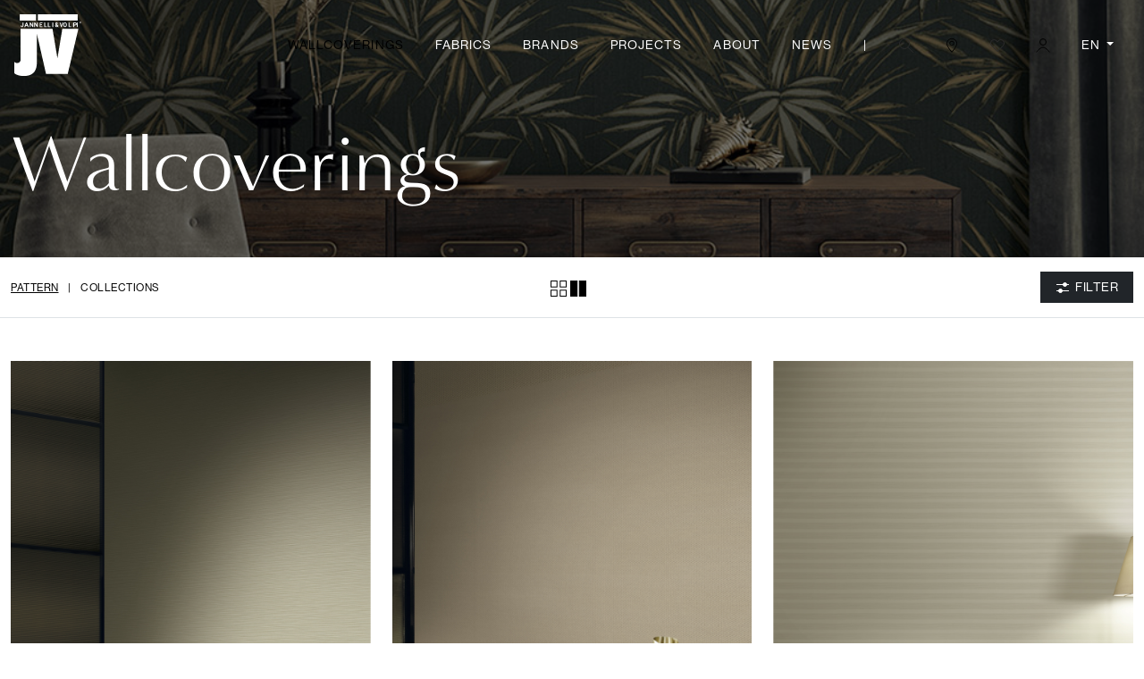

--- FILE ---
content_type: text/html; charset=utf-8
request_url: https://www.jannellievolpi.it/en/disegni/?collezioni=MnJONHkzbXo2dmZLanNXdS9aY3dLUUI4RDUyd0NqbFV1elVnQnFFeDhOUT0=
body_size: 14774
content:

<!DOCTYPE html>
<html lang="en">
<head>

<!-- Google tag (gtag.js) -->
<script async src="https://www.googletagmanager.com/gtag/js?id=G-P2TG7BQHG9"></script>
<script>
  window.dataLayer = window.dataLayer || [];
  function gtag(){dataLayer.push(arguments);}
  gtag('js', new Date());

  gtag('config', 'G-P2TG7BQHG9');
</script>

    <meta charset="utf-8">
    <meta http-equiv="X-UA-Compatible" content="IE=edge">
    <meta name="viewport" content="width=device-width, initial-scale=1, shrink-to-fit=no">
    <meta name="description" content="">
    <meta name="author" content="">
    
    

    <title>Jv Wallcoverings</title>

    <link rel="icon" href="/static/website_new/images/favicon.ico">
    <link href="https://use.typekit.net/cat4nwp.css" rel="stylesheet">

    <script type="text/javascript">
        var _iub = _iub || [];
        _iub.csConfiguration = {
            
            cookiePolicyId: 8211995,
            siteId: 900941,
            lang: "en",
            banner: {
                slideDown: false,
                applyStyles: false
            }
        };
    </script>
    <script type="text/javascript" src="//cdn.iubenda.com/cookie_solution/safemode/iubenda_cs.js" charset="UTF-8"
            async></script>
    <!--load Font Awesome-->
    <script defer src="/static/website_new/css/fontawesome-5.0.8/js/fontawesome-all.js"></script>
    <link rel="stylesheet"
          href="https://cdnjs.cloudflare.com/ajax/libs/MaterialDesign-Webfont/7.4.47/css/materialdesignicons.min.css"/>
<link rel="stylesheet" href="https://cdnjs.cloudflare.com/ajax/libs/lightslider/1.1.6/css/lightslider.css"  />

    <!-- Bootstrap core CSS -->
    <link href="/static/website_new/css/lightbox.css" media="screen" rel="stylesheet" type="text/css"/>
    <link rel="stylesheet" href="/static/CACHE/css/output.f092dc4db9f5.css" type="text/css" media="screen">

</head>

<body class="">







<nav id="nav" 
     class="navbar navbar-expand-lg fixed-top py-0  bg-transparent">

    <div class="container px-md-0 d-md-flex d-none">
        <a class="navbar-brand py-3 ps-md-3 " href="/en/">
            <img style="width: 75px" src="/static/website_new/images/logo.svg" alt="Jv Wallcoverings"
                 title="Jv Wallcoverings"
                 class="img-fluid logo-white d-block">
            <img style="width: 75px" src="/static/website_new/images/logo_black.svg" alt="Jv Wallcoverings"
                 title="Jv Wallcoverings"
                 class="img-fluid logo-black d-none">
        </a>
        <button class="navbar-toggler py-3" type="button" data-bs-toggle="collapse"
                data-bs-target="#navbarSupportedContent"
                aria-controls="navbarSupportedContent" aria-expanded="false" aria-label="Toggle navigation">
            <span class="navbar-toggler-icon"></span>
        </button>
        <div class="collapse navbar-collapse py-3 pe-md-3" id="navbarSupportedContent">
            <ul class="navbar-nav ms-auto mb-2 mb-lg-0">
                <li class="nav-item">
                    <a id="wallcoverings" class="nav-link  active"
                       href="/en/disegni/?col=4">Wallcoverings</a>
                </li>
                <li class="nav-item">
                    <a id="fabric" class="nav-link "
                       href="/en/disegni_f/?col=4">Fabrics</a>
                </li>
                <li class="nav-item">
                    <a class="nav-link "
                       href="/en/brands/">Brands</a>
                </li>
                <li class="nav-item">
                    <a class="nav-link "
                       href="/en/projects/">Projects</a>
                </li>
                <li class="nav-item">
                    <a class="nav-link"
                       href="/en/about/">About</a>
                </li>
                <li class="nav-item">
                    <a class="nav-link"
                       href="/en/news/">News</a>
                </li>
            </ul>
            <div class="d-flex">
                <ul class="navbar-nav ms-auto mb-2 mb-lg-0">
                    <li class="nav-item d-none d-md-block">
                        <div class="nav-link text-decoration-none"style="text-decoration: none!important;">
                            |
                        </div>
                    </li>
                    <li class="nav-item">
                        <a class="nav-link" data-bs-toggle="collapse" href="#collapseExample" role="button"
                           aria-expanded="false" aria-controls="collapseExample">
                            <img src="/static/website_new/images/icone/search.svg" class="ico-menu">
                        </a>
                    </li>
                    <li class="nav-item">
                        <a class="nav-link" href="/en/locator/">
                            <img src="/static/website_new/images/icone/locator.svg" class="ico-menu">
                        </a>
                    </li>
                    <li class="nav-item">
                        <a class="nav-link" href="/en/wishlist/">
                            
                                <img src="/static/website_new/images/icone/wishlist.svg" class="ico-menu">
                            
                        </a>
                    </li>
                    <li class="nav-item">
                        <a class="nav-link" href="/en/login/">
                            <img src="/static/website_new/images/icone/admin.svg" class="ico-menu">
                        </a>
                    </li>
                    <li class="nav-item dropdown">
                        <a class="nav-link dropdown-toggle" href="#" role="button" data-bs-toggle="dropdown"
                           aria-expanded="false">
                            EN
                        </a>
                        <ul class="dropdown-menu" style="padding: 0px 10px">
                            


                                    <form id="language_switcher_it" method="POST"
                                          action="/i18n/setlang/">
                                        <input name="next" type="hidden"
                                               value="/disegni/?collezioni=MnJONHkzbXo2dmZLanNXdS9aY3dLUUI4RDUyd0NqbFV1elVnQnFFeDhOUT0="/>
                                        <input type="hidden" name="csrfmiddlewaretoken" value="Z1KYuERVekl7oo4Z6bMaBJB1Tn6Ogk3OJ54fRcXgFEfXbj2RYw45cEJCS4RHKFjQ">
                                        <li>
                                            <a class="dropdown-item" href="#"
                                               
                                               onclick="document.getElementById('language_switcher_it').submit(); return false;">
                                                IT
                                            </a>
                                        </li>
                                        <input type="hidden" name="language" value="it"/>
                                    </form>

                            


                                    <form id="language_switcher_en" method="POST"
                                          action="/i18n/setlang/">
                                        <input name="next" type="hidden"
                                               value="/disegni/?collezioni=MnJONHkzbXo2dmZLanNXdS9aY3dLUUI4RDUyd0NqbFV1elVnQnFFeDhOUT0="/>
                                        <input type="hidden" name="csrfmiddlewaretoken" value="Z1KYuERVekl7oo4Z6bMaBJB1Tn6Ogk3OJ54fRcXgFEfXbj2RYw45cEJCS4RHKFjQ">
                                        <li>
                                            <a class="dropdown-item" href="#"
                                               class="active"
                                               onclick="document.getElementById('language_switcher_en').submit(); return false;">
                                                EN
                                            </a>
                                        </li>
                                        <input type="hidden" name="language" value="en"/>
                                    </form>

                            


                                    <form id="language_switcher_fr" method="POST"
                                          action="/i18n/setlang/">
                                        <input name="next" type="hidden"
                                               value="/disegni/?collezioni=MnJONHkzbXo2dmZLanNXdS9aY3dLUUI4RDUyd0NqbFV1elVnQnFFeDhOUT0="/>
                                        <input type="hidden" name="csrfmiddlewaretoken" value="Z1KYuERVekl7oo4Z6bMaBJB1Tn6Ogk3OJ54fRcXgFEfXbj2RYw45cEJCS4RHKFjQ">
                                        <li>
                                            <a class="dropdown-item" href="#"
                                               
                                               onclick="document.getElementById('language_switcher_fr').submit(); return false;">
                                                FR
                                            </a>
                                        </li>
                                        <input type="hidden" name="language" value="fr"/>
                                    </form>

                            


                                    <form id="language_switcher_es" method="POST"
                                          action="/i18n/setlang/">
                                        <input name="next" type="hidden"
                                               value="/disegni/?collezioni=MnJONHkzbXo2dmZLanNXdS9aY3dLUUI4RDUyd0NqbFV1elVnQnFFeDhOUT0="/>
                                        <input type="hidden" name="csrfmiddlewaretoken" value="Z1KYuERVekl7oo4Z6bMaBJB1Tn6Ogk3OJ54fRcXgFEfXbj2RYw45cEJCS4RHKFjQ">
                                        <li>
                                            <a class="dropdown-item" href="#"
                                               
                                               onclick="document.getElementById('language_switcher_es').submit(); return false;">
                                                ES
                                            </a>
                                        </li>
                                        <input type="hidden" name="language" value="es"/>
                                    </form>

                            
                        </ul>
                    </li>
                </ul>
            </div>
        </div>
        <div class="collapse container border-top" id="collapseExample">
            <form class="d-flex align-items-center" action="/en/ricerca/" method="GET" id="ricerca_generale">
                <i class="fal fa-search"></i>
                <div class="px-3">
                    |
                </div>
                <input class="w-100 py-4 bg-transparent" style="border: none" type="text" name="search" value=""
                       placeholder="What are you looking for?">
                <a class="ms-auto pe-2 text-black" href="#" id="arrow_ricerca"><i class="fal fa-arrow-right"></i></a>
            </form>
        </div>
    </div>


    <!--Menu Mobile-->
    <div class="container justify-content-between align-items-center px-md-0 d-flex d-md-none border-bottom py-3" style="border-bottom: var(--bs-border-width) var(--bs-border-style) #dee2e687 !important;">
        <div class="col-3 ">
            <span class="mob-menu" style="font-size:30px;cursor:pointer" onclick="openNav()">
                <img src="/static/website_new/images/icone/filter_black.svg" class="ico-menu">
            </span>
        </div>

        <a class="navbar-brand mx-0 col-3 d-flex justify-content-center" href="/en/">
            <img style="width: 45px" src="/static/website_new/images/logo.svg" alt="Jv Wallcoverings"
                 title="Jv Wallcoverings"
                 class="img-fluid logo-white d-block">
            <img style="width: 45px" src="/static/website_new/images/logo_black.svg" alt="Jv Wallcoverings"
                 title="Jv Wallcoverings"
                 class="img-fluid logo-black d-none">
        </a>

        <ul class="navbar-nav col-3 d-flex flex-row justify-content-end">
            <li class="nav-item">
                <a class="nav-link px-2" data-bs-toggle="collapse" href="#collapseExample" role="button"
                   aria-expanded="false" aria-controls="collapseExample">
                    <img src="/static/website_new/images/icone/search.svg" class="ico-menu">
                </a>
            </li>
            <li class="nav-item">
                <a class="nav-link px-2" href="/en/locator/">
                    <img src="/static/website_new/images/icone/locator.svg" class="ico-menu">
                </a>
            </li>
        </ul>
        <div class="collapse container border-top" id="collapseExample">
            <form class="d-flex align-items-center" action="/en/ricerca/" method="GET" id="ricerca_generale">
                <i class="fal fa-search"></i>
                <div class="px-3">
                    |
                </div>
                <input class="w-100 py-4 bg-transparent" style="border: none" type="text" name="search" value=""
                       placeholder="What are you looking for?">
                <a class="ms-auto pe-2 text-black" href="#" id="arrow_ricerca"><i class="fal fa-arrow-right"></i></a>
            </form>
        </div>
    </div>

    <div id="MobileNav" class="overlay">
        <div class="container h-100 d-flex flex-column">
            <div class="d-flex justify-content-between px-0 border-bottom py-4 mb-4">
                <h5 class="text-uppercase mb-0 text-minerva">Menu</h5>
                <a href="javascript:void(0)" class="closebtn" onclick="closeNav()">
                    <img src="/static/website_new/images/icone/close.svg" class="img-fluid" style="max-width: 15px">
                </a>
            </div>
            <a href="/en/disegni/?col=4" class="d-flex justify-content-between px-0 py-4">
                <h6 class="text-uppercase text-black ">Wallcoverings</h6>
                <img src="/static/website_new/images/icone/arrow_big.svg" style="max-width: 15px">
            </a>
            <a id="fabric" href="/en/disegni_f/?col=4" class="d-flex justify-content-between px-0 pb-4">
                <h6 class="text-uppercase text-black ">Fabrics</h6>
                <img src="/static/website_new/images/icone/arrow_big.svg" style="max-width: 15px">
            </a>
            <a href="/en/brands/" class="d-flex justify-content-between px-0 pb-4">
                <h6 class="text-uppercase text-black ">Brands</h6>
                <img src="/static/website_new/images/icone/arrow_big.svg" style="max-width: 15px">
            </a>
            <a href="/en/projects/" class="d-flex justify-content-between px-0 pb-4">
                <h6 class="text-uppercase text-black ">Projects</h6>
                <img src="/static/website_new/images/icone/arrow_big.svg" style="max-width: 15px">
            </a>
            <a href="/en/about/" class="d-flex justify-content-between px-0 pb-4">
                <h6 class="text-uppercase text-black ">About</h6>
                <img src="/static/website_new/images/icone/arrow_big.svg" style="max-width: 15px">
            </a>
            <a href="/en/news/" class="d-flex justify-content-between px-0 pb-4">
                <h6 class="text-uppercase text-black mb-0">News</h6>
                <img src="/static/website_new/images/icone/arrow_big.svg" style="max-width: 15px">
            </a>


            <div class="mt-auto text-center">
                <div class="dropdown dropup">
                <a style="text-decoration: none" class="p text-black" href="#" role="button" data-bs-toggle="dropdown"
                   aria-expanded="false">
                    Language: <span class="text-decoration-underline">EN</span>
                </a>
                <ul class="dropdown-menu w-100 text-center">
                    


                            <form id="language_switcher_it" method="POST"
                                  action="/i18n/setlang/">
                                <input name="next" type="hidden" value="/disegni/?collezioni=MnJONHkzbXo2dmZLanNXdS9aY3dLUUI4RDUyd0NqbFV1elVnQnFFeDhOUT0="/>
                                <input type="hidden" name="csrfmiddlewaretoken" value="Z1KYuERVekl7oo4Z6bMaBJB1Tn6Ogk3OJ54fRcXgFEfXbj2RYw45cEJCS4RHKFjQ">
                                <li>
                                    <a class="dropdown-item" style="font-size: 14px" href="#"
                                       
                                       onclick="document.getElementById('language_switcher_it').submit(); return false;">
                                        IT
                                    </a>
                                </li>
                                <input type="hidden" name="language" value="it"/>
                            </form>

                    


                            <form id="language_switcher_en" method="POST"
                                  action="/i18n/setlang/">
                                <input name="next" type="hidden" value="/disegni/?collezioni=MnJONHkzbXo2dmZLanNXdS9aY3dLUUI4RDUyd0NqbFV1elVnQnFFeDhOUT0="/>
                                <input type="hidden" name="csrfmiddlewaretoken" value="Z1KYuERVekl7oo4Z6bMaBJB1Tn6Ogk3OJ54fRcXgFEfXbj2RYw45cEJCS4RHKFjQ">
                                <li>
                                    <a class="dropdown-item" style="font-size: 14px" href="#"
                                       class="active"
                                       onclick="document.getElementById('language_switcher_en').submit(); return false;">
                                        EN
                                    </a>
                                </li>
                                <input type="hidden" name="language" value="en"/>
                            </form>

                    


                            <form id="language_switcher_fr" method="POST"
                                  action="/i18n/setlang/">
                                <input name="next" type="hidden" value="/disegni/?collezioni=MnJONHkzbXo2dmZLanNXdS9aY3dLUUI4RDUyd0NqbFV1elVnQnFFeDhOUT0="/>
                                <input type="hidden" name="csrfmiddlewaretoken" value="Z1KYuERVekl7oo4Z6bMaBJB1Tn6Ogk3OJ54fRcXgFEfXbj2RYw45cEJCS4RHKFjQ">
                                <li>
                                    <a class="dropdown-item" style="font-size: 14px" href="#"
                                       
                                       onclick="document.getElementById('language_switcher_fr').submit(); return false;">
                                        FR
                                    </a>
                                </li>
                                <input type="hidden" name="language" value="fr"/>
                            </form>

                    


                            <form id="language_switcher_es" method="POST"
                                  action="/i18n/setlang/">
                                <input name="next" type="hidden" value="/disegni/?collezioni=MnJONHkzbXo2dmZLanNXdS9aY3dLUUI4RDUyd0NqbFV1elVnQnFFeDhOUT0="/>
                                <input type="hidden" name="csrfmiddlewaretoken" value="Z1KYuERVekl7oo4Z6bMaBJB1Tn6Ogk3OJ54fRcXgFEfXbj2RYw45cEJCS4RHKFjQ">
                                <li>
                                    <a class="dropdown-item" style="font-size: 14px" href="#"
                                       
                                       onclick="document.getElementById('language_switcher_es').submit(); return false;">
                                        ES
                                    </a>
                                </li>
                                <input type="hidden" name="language" value="es"/>
                            </form>

                    
                </ul>
                </div>
                <div class="bg-light py-4 mt-4 row">
                    <a class="col text-center" href="/en/locator/">
                        <img src="/static/website_new/images/icone/locator.svg" class="mob-nav-ico">
                        <p class="text-uppercase text-black mb-0">locator</p>
                    </a>
                    <a class="col text-center" href="/en/wishlist/">
                        <img src="/static/website_new/images/icone/wishlist.svg" class="mob-nav-ico">
                        <p class="text-uppercase text-black mb-0">wishlist</p>
                    </a>
                    <a class="col text-center" href="/en/login/">
                        <img src="/static/website_new/images/icone/admin.svg" class="mob-nav-ico">
                        <p class="text-uppercase text-black mb-0">Login</p>
                    </a>
                    <a class="col text-center" href="/en/contatti/">
                        <img src="/static/website_new/images/icone/contact.svg" class="mob-nav-ico">
                        <p class="text-uppercase text-black mb-0">Contacts</p>
                    </a>
                </div>
            </div>
        </div>

    </div>

</nav>


<div style="background-image: url(/static/website_new/images/bg-home.jpg);"
     class="home-cover d-block">
    <div class="container h-100 d-flex align-items-end justify-content-center justify-content-md-start">
        <h1 class="hero-section pb-2 pb-md-5">
            Wallcoverings
        </h1>
    </div>
</div>






    <div class="border-bottom mb-4 mb-md-5">
        <div class="container">
            <div class="d-flex justify-content-between align-items-center py-3">
                <div class="col breadcrumbs-custom text-uppercase">
                    <a class="text-black pe-2 text-decoration-underline"
                       href="/en/disegni/?col=4">Pattern</a> |
                    <a class="text-black ps-2" href="/en/collezioni/?col=4">Collections</a>
                </div>
                <div class="col-3 col-md  text-end text-md-center">
                    <a class="text-black text-decoration-none" href="/en/disegni/?col=4">
                        
                            <img src="/static/website_new/images/icone/grid4x.svg" class="ico-menu ">
                        
                    </a>
                    <a class="text-black text-decoration-none" href="/en/disegni/">
                        
                            <img src="/static/website_new/images/icone/grid2x-b.svg" style="max-width: 26px"
                                 class="ico-menu pe-2 ">
                        
                    </a>
                    
                    
                </div>
                <div class="d-none d-md-block col-3 col-md breadcrumbs-custom text-uppercase text-md-end" type="button"
                     data-bs-toggle="offcanvas"
                     data-bs-target="#offcanvasRight" aria-controls="offcanvasRight">
                    <div class="btn btn-dark px-3 filter-desk">
                        <img src="/static/website_new/images/icone/filter_white.svg"
                             class="ico-menu pe-1"> Filter
                    </div>
                </div>
            </div>
            <div class="row d-flex d-md-none justify-content-center ">
                <div class="filter-button breadcrumbs-custom text-uppercase text-md-end" type="button"
                     data-bs-toggle="offcanvas"
                     data-bs-target="#offcanvasRight" aria-controls="offcanvasRight">
                    <img src="/static/website_new/images/icone/filter_white.svg"
                         class="ico-menu pe-1"> Filter
                </div>
            </div>
        </div>
    </div>



    

    <div id="listati" class="container">
        <div class="offcanvas offcanvas-end p-md-3" style="overflow: auto" tabindex="-1" id="offcanvasRight"
             aria-labelledby="offcanvasRightLabel">
            <div class="offcanvas-header">
                <h2 class="text-uppercase " id="offcanvasRightLabel">Filter by</h2>
                <button type="button" class="btn-close oc-close" data-bs-dismiss="offcanvas"
                        aria-label="Close"></button>
            </div>

            <div class="offcanvas-body">
                <div class="lista-filtri sticky_column">
                    <div id="accordion_filtri">
                        

                            <div class="accordion accordion-flush border-bottom" id="accordionFlushbrands">
                                <div class="accordion-item">
                                    <h2 class="accordion-header" id="flush-headingbrands">
                                        <button class="accordion-button collapsed link-collezione px-0"
                                                type="button"
                                                data-bs-toggle="collapse"
                                                data-bs-target="#flush-collapsebrands" aria-expanded="false"
                                                aria-controls="flush-collapsebrands">
                                            Brands
                                        </button>
                                    </h2>
                                    <div id="flush-collapsebrands" class="accordion-collapse collapse"
                                         aria-labelledby="flush-headingbrands"
                                         data-bs-parent="#accordionFlushbrands">
                                        <div class="accordion-body px-0 mb-3">
                                            <ul class="opzioni-filtri" id="opzioni-collezioni">
                                                
                                                    <li class="pb-2">
                                                        <input type="checkbox" class="opzione-filtro"
                                                               data-tipo_filtro="brands"
                                                               data-valore_filtro="cjMyNFM3ekZJaU5UREVWTTJTZzFyUT09">
                                                        <span class="ps-2 link-collezione">ALTAGAMMA</span>
                                                    </li>
                                                
                                                    <li class="pb-2">
                                                        <input type="checkbox" class="opzione-filtro"
                                                               data-tipo_filtro="brands"
                                                               data-valore_filtro="QURINnprWEFVYUd4RUxUMVF1R1BUZjNDTDBJVGVmM3dMQXdmMUlUalNaZkFyYkFlMHlNYlJBZUNmVzlsZS9qRw==">
                                                        <span class="ps-2 link-collezione">ARMANI CASA WALLCOVERINGS COLLECTION</span>
                                                    </li>
                                                
                                                    <li class="pb-2">
                                                        <input type="checkbox" class="opzione-filtro"
                                                               data-tipo_filtro="brands"
                                                               data-valore_filtro="amZDSnVSNlMwZUx2elN3ajAya2IwQT09">
                                                        <span class="ps-2 link-collezione">DESIGN LICENCE</span>
                                                    </li>
                                                
                                                    <li class="pb-2">
                                                        <input type="checkbox" class="opzione-filtro"
                                                               data-tipo_filtro="brands"
                                                               data-valore_filtro="M0VkcGxkclJYZDM0SFZmbmx3U3BWdz09">
                                                        <span class="ps-2 link-collezione">JANNELLI&amp;VOLPI</span>
                                                    </li>
                                                
                                                    <li class="pb-2">
                                                        <input type="checkbox" class="opzione-filtro"
                                                               data-tipo_filtro="brands"
                                                               data-valore_filtro="TmkvSXVsN2RsaG9kdy82Nk80dVdNdz09">
                                                        <span class="ps-2 link-collezione">JWALL</span>
                                                    </li>
                                                
                                                    <li class="pb-2">
                                                        <input type="checkbox" class="opzione-filtro"
                                                               data-tipo_filtro="brands"
                                                               data-valore_filtro="Y0dhR1hkWU1XckpSSU5KeXhHL0lXUT09">
                                                        <span class="ps-2 link-collezione">MISSONI</span>
                                                    </li>
                                                
                                            </ul>
                                        </div>
                                    </div>
                                </div>
                            </div>

                        

                            <div class="accordion accordion-flush border-bottom" id="accordionFlushcollections">
                                <div class="accordion-item">
                                    <h2 class="accordion-header" id="flush-headingcollections">
                                        <button class="accordion-button collapsed link-collezione px-0"
                                                type="button"
                                                data-bs-toggle="collapse"
                                                data-bs-target="#flush-collapsecollections" aria-expanded="false"
                                                aria-controls="flush-collapsecollections">
                                            Collections
                                        </button>
                                    </h2>
                                    <div id="flush-collapsecollections" class="accordion-collapse collapse"
                                         aria-labelledby="flush-headingcollections"
                                         data-bs-parent="#accordionFlushcollections">
                                        <div class="accordion-body px-0 mb-3">
                                            <ul class="opzioni-filtri" id="opzioni-collezioni">
                                                
                                                    <li class="pb-2">
                                                        <input type="checkbox" class="opzione-filtro"
                                                               data-tipo_filtro="collections"
                                                               data-valore_filtro="aitja1NmcUFZNjduM3MyWmpucmt4SUZqMFVTa3ROVGRQSFIrRkx3ZVhJUENYVGw0dEZud3JhOFI4WXUxVU1hSA==">
                                                        <span class="ps-2 link-collezione">ACADEMY a tribute to Gustav Klimt</span>
                                                    </li>
                                                
                                                    <li class="pb-2">
                                                        <input type="checkbox" class="opzione-filtro"
                                                               data-tipo_filtro="collections"
                                                               data-valore_filtro="REcraUVlR05kUENPeEZOSHRsei91MHBtTkV0NDFYRTBMMzdZNEJ1YkNrcz0=">
                                                        <span class="ps-2 link-collezione">ALTAGAMMA EVOLUTION BEST OF</span>
                                                    </li>
                                                
                                                    <li class="pb-2">
                                                        <input type="checkbox" class="opzione-filtro"
                                                               data-tipo_filtro="collections"
                                                               data-valore_filtro="VWM1Z3JXOTk0YWEyZUJBVmFHNEVMK2tyb0pYMjBrbTFIV21TODBqeE83OD0=">
                                                        <span class="ps-2 link-collezione">ALTAGAMMA FIBERS</span>
                                                    </li>
                                                
                                                    <li class="pb-2">
                                                        <input type="checkbox" class="opzione-filtro"
                                                               data-tipo_filtro="collections"
                                                               data-valore_filtro="WVpGTXhaRlM1SmUzWHc5Y0J6bFhqajhlY1ljTEozaGpkRFdxcTVwVncrOD0=">
                                                        <span class="ps-2 link-collezione">ALTAGAMMA HOME 3</span>
                                                    </li>
                                                
                                                    <li class="pb-2">
                                                        <input type="checkbox" class="opzione-filtro"
                                                               data-tipo_filtro="collections"
                                                               data-valore_filtro="RGc0ZmpuYkVOR2l4ZWUzN091eDZ6SEF5Z01XTnZZRUgrcWRNeUNVNUgwRT0=">
                                                        <span class="ps-2 link-collezione">ALTAGAMMA LIVING</span>
                                                    </li>
                                                
                                                    <li class="pb-2">
                                                        <input type="checkbox" class="opzione-filtro"
                                                               data-tipo_filtro="collections"
                                                               data-valore_filtro="Mm9kakRMUkNKd01lbDVZYXpoQXJkZ2VwNkhNWkQ0d1BOKzMvbHMvdmtVaz0=">
                                                        <span class="ps-2 link-collezione">ALTAGAMMA MATERIC</span>
                                                    </li>
                                                
                                                    <li class="pb-2">
                                                        <input type="checkbox" class="opzione-filtro"
                                                               data-tipo_filtro="collections"
                                                               data-valore_filtro="bnNtWUxWa29kVkkwVmlNa1dIc3lYUT09">
                                                        <span class="ps-2 link-collezione">ALTAGAMMA SHADE</span>
                                                    </li>
                                                
                                                    <li class="pb-2">
                                                        <input type="checkbox" class="opzione-filtro"
                                                               data-tipo_filtro="collections"
                                                               data-valore_filtro="d1dKbUdjZGtVYVB3TExiUGl1T3BaMGZ4M3JYRW9pSGJhUFVyMmVWdlhOND0=">
                                                        <span class="ps-2 link-collezione">ALTAGAMMA TISSÉ</span>
                                                    </li>
                                                
                                                    <li class="pb-2">
                                                        <input type="checkbox" class="opzione-filtro"
                                                               data-tipo_filtro="collections"
                                                               data-valore_filtro="Zi9wSERxdWJ0UVF4cnNocHNRaFZ1QT09">
                                                        <span class="ps-2 link-collezione">ALTAGAMMA WOVEN</span>
                                                    </li>
                                                
                                                    <li class="pb-2">
                                                        <input type="checkbox" class="opzione-filtro"
                                                               data-tipo_filtro="collections"
                                                               data-valore_filtro="SEdXZzdxMWU4cjljNDlWNk9nRFhGSjJRQlpJWUNVb1BZNDFiZnNlZTgxK3Rta0tCbWNVSzhkTTZwSmpNaU1jeA==">
                                                        <span class="ps-2 link-collezione">COMPOSITION a tribute to Kandinsky</span>
                                                    </li>
                                                
                                                    <li class="pb-2">
                                                        <input type="checkbox" class="opzione-filtro"
                                                               data-tipo_filtro="collections"
                                                               data-valore_filtro="ZWRtQVNMRlBIR29FRjdZQTVaOTRPMTNYSEhMQk1PRDQ0cGhGdmtBb0NaWnp2cTJiNU5IMDg2U1E4eU9OOWtOdg==">
                                                        <span class="ps-2 link-collezione">ENRIQUEZLAND - ALESSANDRO ENRIQUEZ</span>
                                                    </li>
                                                
                                                    <li class="pb-2">
                                                        <input type="checkbox" class="opzione-filtro"
                                                               data-tipo_filtro="collections"
                                                               data-valore_filtro="YjUzUmlPWmgvT0pLZU9OdTJlMVBKbXI4TE8xbW5hZWc1UHNnR21oSmFnMD0=">
                                                        <span class="ps-2 link-collezione">GRAPHIC ELEMENTS 1</span>
                                                    </li>
                                                
                                                    <li class="pb-2">
                                                        <input type="checkbox" class="opzione-filtro"
                                                               data-tipo_filtro="collections"
                                                               data-valore_filtro="YjUzUmlPWmgvT0pLZU9OdTJlMVBKcEhBaWtuek14R3RzNjBqaHVVTHYzND0=">
                                                        <span class="ps-2 link-collezione">GRAPHIC ELEMENTS 2</span>
                                                    </li>
                                                
                                                    <li class="pb-2">
                                                        <input type="checkbox" class="opzione-filtro"
                                                               data-tipo_filtro="collections"
                                                               data-valore_filtro="YjUzUmlPWmgvT0pLZU9OdTJlMVBKbjhXV1AyU2pGa0tGSjF2cUxxaGRhYz0=">
                                                        <span class="ps-2 link-collezione">GRAPHIC ELEMENTS 3</span>
                                                    </li>
                                                
                                                    <li class="pb-2">
                                                        <input type="checkbox" class="opzione-filtro"
                                                               data-tipo_filtro="collections"
                                                               data-valore_filtro="bjlzQjBsZEQraGVzNXE2bTJmTWZKN2J6V1JPYXhyWEJYODZ1czgrSUdyTT0=">
                                                        <span class="ps-2 link-collezione">INSPIRED MOODS 1</span>
                                                    </li>
                                                
                                                    <li class="pb-2">
                                                        <input type="checkbox" class="opzione-filtro"
                                                               data-tipo_filtro="collections"
                                                               data-valore_filtro="NStCdVRaSzArRXpkTFE2ck9KdnpPUT09">
                                                        <span class="ps-2 link-collezione">ITALIAN CLASSIC</span>
                                                    </li>
                                                
                                                    <li class="pb-2">
                                                        <input type="checkbox" class="opzione-filtro"
                                                               data-tipo_filtro="collections"
                                                               data-valore_filtro="NDRsd2RXYkRISWlidCtrTjFDVFJCZz09">
                                                        <span class="ps-2 link-collezione">ITALIAN SILK 7</span>
                                                    </li>
                                                
                                                    <li class="pb-2">
                                                        <input type="checkbox" class="opzione-filtro"
                                                               data-tipo_filtro="collections"
                                                               data-valore_filtro="SWpESDVrOW1DKzUyNHpmalplckNnQT09">
                                                        <span class="ps-2 link-collezione">JV 102 CROMIE</span>
                                                    </li>
                                                
                                                    <li class="pb-2">
                                                        <input type="checkbox" class="opzione-filtro"
                                                               data-tipo_filtro="collections"
                                                               data-valore_filtro="T3dtMC9HTEs4TE5Nakx2SnNuYVRKbGpxMDB1b25PL2lFZGdPY0Z6MW9MQT0=">
                                                        <span class="ps-2 link-collezione">JV 103 PRIMAVERA</span>
                                                    </li>
                                                
                                                    <li class="pb-2">
                                                        <input type="checkbox" class="opzione-filtro"
                                                               data-tipo_filtro="collections"
                                                               data-valore_filtro="UE5BYnpBQ29pQm9FZDJzdlZYWCtEQT09">
                                                        <span class="ps-2 link-collezione">JV 104 LITHOS</span>
                                                    </li>
                                                
                                                    <li class="pb-2">
                                                        <input type="checkbox" class="opzione-filtro"
                                                               data-tipo_filtro="collections"
                                                               data-valore_filtro="WXE4dlNTS1dyVmw2Qk5wWlZoY1JNdz09">
                                                        <span class="ps-2 link-collezione">JV 105 LINEARIS</span>
                                                    </li>
                                                
                                                    <li class="pb-2">
                                                        <input type="checkbox" class="opzione-filtro"
                                                               data-tipo_filtro="collections"
                                                               data-valore_filtro="TEFTelpVNS9qTzIyTWZ2Q1pzYXZmZz09">
                                                        <span class="ps-2 link-collezione">JV 151 SHIBORI</span>
                                                    </li>
                                                
                                                    <li class="pb-2">
                                                        <input type="checkbox" class="opzione-filtro"
                                                               data-tipo_filtro="collections"
                                                               data-valore_filtro="eHlvdlkxL3hKVlhaNlNlemFXb1Q0QT09">
                                                        <span class="ps-2 link-collezione">JV 161 ARASHI</span>
                                                    </li>
                                                
                                                    <li class="pb-2">
                                                        <input type="checkbox" class="opzione-filtro"
                                                               data-tipo_filtro="collections"
                                                               data-valore_filtro="Mm1RK1JOODlSYktGVGtvUkhMNnpQdz09">
                                                        <span class="ps-2 link-collezione">JV 181 LEMURIA</span>
                                                    </li>
                                                
                                                    <li class="pb-2">
                                                        <input type="checkbox" class="opzione-filtro"
                                                               data-tipo_filtro="collections"
                                                               data-valore_filtro="bEczM0pyY1dZR2ZtbWpHUlk1VTVsdz09">
                                                        <span class="ps-2 link-collezione">JV 191 KINTSUGI</span>
                                                    </li>
                                                
                                                    <li class="pb-2">
                                                        <input type="checkbox" class="opzione-filtro"
                                                               data-tipo_filtro="collections"
                                                               data-valore_filtro="N3JMTnVwK1dkaDJ0M2k4SWZadG04VnhoSWE5TnB2MmdhZ2puaFZrUVJpOD0=">
                                                        <span class="ps-2 link-collezione">JV 201 MURALS DECOR</span>
                                                    </li>
                                                
                                                    <li class="pb-2">
                                                        <input type="checkbox" class="opzione-filtro"
                                                               data-tipo_filtro="collections"
                                                               data-valore_filtro="NGpFcEVuck1iOFljWnJOdmxWMlBCSmdhek9qK3MxUVJPd0tXQ3V1elRFUT0=">
                                                        <span class="ps-2 link-collezione">JV 202 MURALS DECOR</span>
                                                    </li>
                                                
                                                    <li class="pb-2">
                                                        <input type="checkbox" class="opzione-filtro"
                                                               data-tipo_filtro="collections"
                                                               data-valore_filtro="OHUxblFVTEU1SXFkQ1VlQXFpZjB5dz09">
                                                        <span class="ps-2 link-collezione">JV 450 NATURAL</span>
                                                    </li>
                                                
                                                    <li class="pb-2">
                                                        <input type="checkbox" class="opzione-filtro"
                                                               data-tipo_filtro="collections"
                                                               data-valore_filtro="UUhOdWg4elBqYzJKUW1tS0VjUW1MUT09">
                                                        <span class="ps-2 link-collezione">JV 451 YUMIKO</span>
                                                    </li>
                                                
                                                    <li class="pb-2">
                                                        <input type="checkbox" class="opzione-filtro"
                                                               data-tipo_filtro="collections"
                                                               data-valore_filtro="aEREeDltVzJoLzBUNjJOOUVtOThZZz09">
                                                        <span class="ps-2 link-collezione">JV 452 MISAKI</span>
                                                    </li>
                                                
                                                    <li class="pb-2">
                                                        <input type="checkbox" class="opzione-filtro"
                                                               data-tipo_filtro="collections"
                                                               data-valore_filtro="ejVBN2IzK0xLRXRtWkloTW9ET0ppUT09">
                                                        <span class="ps-2 link-collezione">JV 453 IGUSA</span>
                                                    </li>
                                                
                                                    <li class="pb-2">
                                                        <input type="checkbox" class="opzione-filtro"
                                                               data-tipo_filtro="collections"
                                                               data-valore_filtro="S1g2K2VTN1F0c1FGSEc1dk1UK3V3UT09">
                                                        <span class="ps-2 link-collezione">JV 454 OMNIA</span>
                                                    </li>
                                                
                                                    <li class="pb-2">
                                                        <input type="checkbox" class="opzione-filtro"
                                                               data-tipo_filtro="collections"
                                                               data-valore_filtro="eWVSUSsxb2hidUlQMFFmVUlRVHMzNU5XTENkdEd2TVhhZHkxV2szdGgxVT0=">
                                                        <span class="ps-2 link-collezione">JV 503 BOTANICAL</span>
                                                    </li>
                                                
                                                    <li class="pb-2">
                                                        <input type="checkbox" class="opzione-filtro"
                                                               data-tipo_filtro="collections"
                                                               data-valore_filtro="bXZOcUxmVnl3d1RVb2hIMFF2VXVLZExlcTNPNDB5MFlQUjFZSE8xcFRFRT0=">
                                                        <span class="ps-2 link-collezione">JV 504 TIÉBÉLÉ</span>
                                                    </li>
                                                
                                                    <li class="pb-2">
                                                        <input type="checkbox" class="opzione-filtro"
                                                               data-tipo_filtro="collections"
                                                               data-valore_filtro="M2xldzcyQWxyb3R5d01tVk5rQ3VJdWlKUHdTN0tWQzFhN1RzRUFjQitJRT0=">
                                                        <span class="ps-2 link-collezione">JV 505 GRANDE CORNICHE</span>
                                                    </li>
                                                
                                                    <li class="pb-2">
                                                        <input type="checkbox" class="opzione-filtro"
                                                               data-tipo_filtro="collections"
                                                               data-valore_filtro="cHppcm95cGFyenBMdEtqRGc0bHlLUT09">
                                                        <span class="ps-2 link-collezione">JV 601 KERALA</span>
                                                    </li>
                                                
                                                    <li class="pb-2">
                                                        <input type="checkbox" class="opzione-filtro"
                                                               data-tipo_filtro="collections"
                                                               data-valore_filtro="RXFEdGVhQjlzQzBZekJNZ3BvWVRWQT09">
                                                        <span class="ps-2 link-collezione">JV 602 JAIPUR</span>
                                                    </li>
                                                
                                                    <li class="pb-2">
                                                        <input type="checkbox" class="opzione-filtro"
                                                               data-tipo_filtro="collections"
                                                               data-valore_filtro="OVBKc2didWpyTzNoT3hiMXdKa3IvUT09">
                                                        <span class="ps-2 link-collezione">JV 603 ALMA</span>
                                                    </li>
                                                
                                                    <li class="pb-2">
                                                        <input type="checkbox" class="opzione-filtro"
                                                               data-tipo_filtro="collections"
                                                               data-valore_filtro="SVF6MUl2MkkxUWNxcEplcjR4RTdZUT09">
                                                        <span class="ps-2 link-collezione">JV 800 TIERRA</span>
                                                    </li>
                                                
                                                    <li class="pb-2">
                                                        <input type="checkbox" class="opzione-filtro"
                                                               data-tipo_filtro="collections"
                                                               data-valore_filtro="MXI2QjJ5SjlTM29vMXREN0dyUWZaQT09">
                                                        <span class="ps-2 link-collezione">JV 902 GENESI</span>
                                                    </li>
                                                
                                                    <li class="pb-2">
                                                        <input type="checkbox" class="opzione-filtro"
                                                               data-tipo_filtro="collections"
                                                               data-valore_filtro="cGxGaGZMQ2JyZDcxN1l0YWtRK25ZUT09">
                                                        <span class="ps-2 link-collezione">JV 903 FORMA</span>
                                                    </li>
                                                
                                                    <li class="pb-2">
                                                        <input type="checkbox" class="opzione-filtro"
                                                               data-tipo_filtro="collections"
                                                               data-valore_filtro="TUNWcitnZ0plb3RJSkdPTXZXNHdZZz09">
                                                        <span class="ps-2 link-collezione">JV 904 STARDUST</span>
                                                    </li>
                                                
                                                    <li class="pb-2">
                                                        <input type="checkbox" class="opzione-filtro"
                                                               data-tipo_filtro="collections"
                                                               data-valore_filtro="ZytlZmNhdSsvVmFIUnlMNW43dWlEUT09">
                                                        <span class="ps-2 link-collezione">JV ALABASTER</span>
                                                    </li>
                                                
                                                    <li class="pb-2">
                                                        <input type="checkbox" class="opzione-filtro"
                                                               data-tipo_filtro="collections"
                                                               data-valore_filtro="dnFQNGVJcFhndHFzM0c4KzJLRjhFZz09">
                                                        <span class="ps-2 link-collezione">JV TEXTURES</span>
                                                    </li>
                                                
                                                    <li class="pb-2">
                                                        <input type="checkbox" class="opzione-filtro"
                                                               data-tipo_filtro="collections"
                                                               data-valore_filtro="WDZMcnRzQlBuV2dvV3hPcDVPQXhHZz09">
                                                        <span class="ps-2 link-collezione">JWALL FOREST</span>
                                                    </li>
                                                
                                                    <li class="pb-2">
                                                        <input type="checkbox" class="opzione-filtro"
                                                               data-tipo_filtro="collections"
                                                               data-valore_filtro="d2VrYkN4WU1jdlUxOXlmbEMybDVudz09">
                                                        <span class="ps-2 link-collezione">JWALL PARAìSO</span>
                                                    </li>
                                                
                                                    <li class="pb-2">
                                                        <input type="checkbox" class="opzione-filtro"
                                                               data-tipo_filtro="collections"
                                                               data-valore_filtro="L09JRHE2UzQ4YUc2RE0wWkZud0tlcVMvOFVCNkU1TVRaSWpwUldCdDVyYz0=">
                                                        <span class="ps-2 link-collezione">JWALL PRIMUS RELOADED</span>
                                                    </li>
                                                
                                                    <li class="pb-2">
                                                        <input type="checkbox" class="opzione-filtro"
                                                               data-tipo_filtro="collections"
                                                               data-valore_filtro="a3ZGU1N6OUJINCt4cTZSRkttR1U1dz09">
                                                        <span class="ps-2 link-collezione">JWALL SHUNAN</span>
                                                    </li>
                                                
                                                    <li class="pb-2">
                                                        <input type="checkbox" class="opzione-filtro"
                                                               data-tipo_filtro="collections"
                                                               data-valore_filtro="NXc2Q0l5SVkzTVk4OURnbExxa2FpUT09">
                                                        <span class="ps-2 link-collezione">JWALL STRAW</span>
                                                    </li>
                                                
                                                    <li class="pb-2">
                                                        <input type="checkbox" class="opzione-filtro"
                                                               data-tipo_filtro="collections"
                                                               data-valore_filtro="YnlLbUQ4TWRheDl1eVFZUzhKRHE1QT09">
                                                        <span class="ps-2 link-collezione">JWALL TATAMI</span>
                                                    </li>
                                                
                                                    <li class="pb-2">
                                                        <input type="checkbox" class="opzione-filtro"
                                                               data-tipo_filtro="collections"
                                                               data-valore_filtro="c2tFWGFqa2RJVGtHQXpNMVJ3MS9oUT09">
                                                        <span class="ps-2 link-collezione">M.C. ESCHER</span>
                                                    </li>
                                                
                                                    <li class="pb-2">
                                                        <input type="checkbox" class="opzione-filtro"
                                                               data-tipo_filtro="collections"
                                                               data-valore_filtro="VkpFTWxqb054eis0d0FIL2hjZEpwZz09">
                                                        <span class="ps-2 link-collezione">MARIMEKKO 05</span>
                                                    </li>
                                                
                                                    <li class="pb-2">
                                                        <input type="checkbox" class="opzione-filtro"
                                                               data-tipo_filtro="collections"
                                                               data-valore_filtro="b3B6TXpwa24vLzFVVTUveGs2TU93dz09">
                                                        <span class="ps-2 link-collezione">MARIMEKKO 06</span>
                                                    </li>
                                                
                                                    <li class="pb-2">
                                                        <input type="checkbox" class="opzione-filtro"
                                                               data-tipo_filtro="collections"
                                                               data-valore_filtro="YWJKT1pMSnIxaEhLaHhvQlUxSDZtdz09">
                                                        <span class="ps-2 link-collezione">MARIMEKKO 07</span>
                                                    </li>
                                                
                                                    <li class="pb-2">
                                                        <input type="checkbox" class="opzione-filtro"
                                                               data-tipo_filtro="collections"
                                                               data-valore_filtro="a3hpbmxOM0R1eFRMU2QzU2xkZVAxUT09">
                                                        <span class="ps-2 link-collezione">MISSONI HOME 1</span>
                                                    </li>
                                                
                                                    <li class="pb-2">
                                                        <input type="checkbox" class="opzione-filtro"
                                                               data-tipo_filtro="collections"
                                                               data-valore_filtro="d1VabnJZZFROVzJvZWJwZ1g0ZUVCZz09">
                                                        <span class="ps-2 link-collezione">MISSONI HOME 2</span>
                                                    </li>
                                                
                                                    <li class="pb-2">
                                                        <input type="checkbox" class="opzione-filtro"
                                                               data-tipo_filtro="collections"
                                                               data-valore_filtro="UytvUStLekJFcGF3MzZhdVYvQkJjZz09">
                                                        <span class="ps-2 link-collezione">MISSONI HOME 3</span>
                                                    </li>
                                                
                                                    <li class="pb-2">
                                                        <input type="checkbox" class="opzione-filtro"
                                                               data-tipo_filtro="collections"
                                                               data-valore_filtro="Z0VkQldrakhjRFdjMGdjb0hDTnUxUT09">
                                                        <span class="ps-2 link-collezione">MISSONI HOME 4</span>
                                                    </li>
                                                
                                                    <li class="pb-2">
                                                        <input type="checkbox" class="opzione-filtro"
                                                               data-tipo_filtro="collections"
                                                               data-valore_filtro="NFJZcmtjNGZpM0RhdnlBbCt6RFdENEYwckQ4R0g4MHpiUGpqR25RZktnVT0=">
                                                        <span class="ps-2 link-collezione">MISSONI WALLCOVERINGS 5</span>
                                                    </li>
                                                
                                                    <li class="pb-2">
                                                        <input type="checkbox" class="opzione-filtro"
                                                               data-tipo_filtro="collections"
                                                               data-valore_filtro="TWtWbDd5QTkrYVp0QkNPbTA2S2d0SmplckdXSzk5bU0vNFVMcC9XaFl5cz0=">
                                                        <span class="ps-2 link-collezione">PRECIOUS FIBERS 1</span>
                                                    </li>
                                                
                                                    <li class="pb-2">
                                                        <input type="checkbox" class="opzione-filtro"
                                                               data-tipo_filtro="collections"
                                                               data-valore_filtro="TWtWbDd5QTkrYVp0QkNPbTA2S2d0SjR5MjV1UjBYaUI3eWNhYzFHQmJWND0=">
                                                        <span class="ps-2 link-collezione">PRECIOUS FIBERS 2</span>
                                                    </li>
                                                
                                                    <li class="pb-2">
                                                        <input type="checkbox" class="opzione-filtro"
                                                               data-tipo_filtro="collections"
                                                               data-valore_filtro="TWtWbDd5QTkrYVp0QkNPbTA2S2d0TlBGcldlMktheDViQk1Xc29pZlhSZz0=">
                                                        <span class="ps-2 link-collezione">PRECIOUS FIBERS 3</span>
                                                    </li>
                                                
                                                    <li class="pb-2">
                                                        <input type="checkbox" class="opzione-filtro"
                                                               data-tipo_filtro="collections"
                                                               data-valore_filtro="MnJONHkzbXo2dmZLanNXdS9aY3dLUUI4RDUyd0NqbFV1elVnQnFFeDhOUT0=">
                                                        <span class="ps-2 link-collezione">REFINED STRUCTURES 1</span>
                                                    </li>
                                                
                                                    <li class="pb-2">
                                                        <input type="checkbox" class="opzione-filtro"
                                                               data-tipo_filtro="collections"
                                                               data-valore_filtro="MnJONHkzbXo2dmZLanNXdS9aY3dLVXBlQVBRc0lDaVBwb0hSTlR5dmJWdz0=">
                                                        <span class="ps-2 link-collezione">REFINED STRUCTURES 2</span>
                                                    </li>
                                                
                                                    <li class="pb-2">
                                                        <input type="checkbox" class="opzione-filtro"
                                                               data-tipo_filtro="collections"
                                                               data-valore_filtro="MnJONHkzbXo2dmZLanNXdS9aY3dLWlpOZTF5TE9SSDg3MWNLL0RMaHJ1TT0=">
                                                        <span class="ps-2 link-collezione">REFINED STRUCTURES 3</span>
                                                    </li>
                                                
                                                    <li class="pb-2">
                                                        <input type="checkbox" class="opzione-filtro"
                                                               data-tipo_filtro="collections"
                                                               data-valore_filtro="Z1dUWlZkak16bGdkK1Q5VzZtNDAyZz09">
                                                        <span class="ps-2 link-collezione">SCALAMANDRÉ</span>
                                                    </li>
                                                
                                            </ul>
                                        </div>
                                    </div>
                                </div>
                            </div>

                        

                            <div class="accordion accordion-flush border-bottom" id="accordionFlushcolors">
                                <div class="accordion-item">
                                    <h2 class="accordion-header" id="flush-headingcolors">
                                        <button class="accordion-button collapsed link-collezione px-0"
                                                type="button"
                                                data-bs-toggle="collapse"
                                                data-bs-target="#flush-collapsecolors" aria-expanded="false"
                                                aria-controls="flush-collapsecolors">
                                            Colors
                                        </button>
                                    </h2>
                                    <div id="flush-collapsecolors" class="accordion-collapse collapse"
                                         aria-labelledby="flush-headingcolors"
                                         data-bs-parent="#accordionFlushcolors">
                                        <div class="accordion-body px-0 mb-3">
                                            <ul class="opzioni-filtri" id="opzioni-collezioni">
                                                
                                                    <li class="pb-2">
                                                        <input type="checkbox" class="opzione-filtro"
                                                               data-tipo_filtro="colors"
                                                               data-valore_filtro="NUNxLzlibWY5WE5naWNEdlhYYVJOZz09">
                                                        <span class="ps-2 link-collezione">Red</span>
                                                    </li>
                                                
                                                    <li class="pb-2">
                                                        <input type="checkbox" class="opzione-filtro"
                                                               data-tipo_filtro="colors"
                                                               data-valore_filtro="b3NnaFBtMmYxMGZHb0RhL2VUajVZZz09">
                                                        <span class="ps-2 link-collezione">Yellow</span>
                                                    </li>
                                                
                                                    <li class="pb-2">
                                                        <input type="checkbox" class="opzione-filtro"
                                                               data-tipo_filtro="colors"
                                                               data-valore_filtro="anhQc0MzUEU5STdMUGdMRHh3VCsyUT09">
                                                        <span class="ps-2 link-collezione">Orange</span>
                                                    </li>
                                                
                                                    <li class="pb-2">
                                                        <input type="checkbox" class="opzione-filtro"
                                                               data-tipo_filtro="colors"
                                                               data-valore_filtro="dWNjM2xLZXZHdFRMc1ZUcFI4M05BZz09">
                                                        <span class="ps-2 link-collezione">Pink</span>
                                                    </li>
                                                
                                                    <li class="pb-2">
                                                        <input type="checkbox" class="opzione-filtro"
                                                               data-tipo_filtro="colors"
                                                               data-valore_filtro="aEdPZy9GNzh5MzdUcktwNGdLNXc2dz09">
                                                        <span class="ps-2 link-collezione">Purple</span>
                                                    </li>
                                                
                                                    <li class="pb-2">
                                                        <input type="checkbox" class="opzione-filtro"
                                                               data-tipo_filtro="colors"
                                                               data-valore_filtro="dGpCQUNNUzZzY3Y2eUVhVHphSXNUQT09">
                                                        <span class="ps-2 link-collezione">Green</span>
                                                    </li>
                                                
                                                    <li class="pb-2">
                                                        <input type="checkbox" class="opzione-filtro"
                                                               data-tipo_filtro="colors"
                                                               data-valore_filtro="d2JOeTRrVEMreFlOc2szVXg2ZW5ydz09">
                                                        <span class="ps-2 link-collezione">Blue</span>
                                                    </li>
                                                
                                                    <li class="pb-2">
                                                        <input type="checkbox" class="opzione-filtro"
                                                               data-tipo_filtro="colors"
                                                               data-valore_filtro="ci9MSlZsOFdXNWFla1g1eG9jS2VDQT09">
                                                        <span class="ps-2 link-collezione">Light blue</span>
                                                    </li>
                                                
                                                    <li class="pb-2">
                                                        <input type="checkbox" class="opzione-filtro"
                                                               data-tipo_filtro="colors"
                                                               data-valore_filtro="NndrNG9ucEQ4dzZoUEdEUmN2OFlYdz09">
                                                        <span class="ps-2 link-collezione">Beige</span>
                                                    </li>
                                                
                                                    <li class="pb-2">
                                                        <input type="checkbox" class="opzione-filtro"
                                                               data-tipo_filtro="colors"
                                                               data-valore_filtro="WmRwS0JtU1BJUmtqTk1raUpaU1Z5UT09">
                                                        <span class="ps-2 link-collezione">Turtledove</span>
                                                    </li>
                                                
                                                    <li class="pb-2">
                                                        <input type="checkbox" class="opzione-filtro"
                                                               data-tipo_filtro="colors"
                                                               data-valore_filtro="OVdtTm82MDcyOHFaS2wxbTlWbXNWUT09">
                                                        <span class="ps-2 link-collezione">Brown</span>
                                                    </li>
                                                
                                                    <li class="pb-2">
                                                        <input type="checkbox" class="opzione-filtro"
                                                               data-tipo_filtro="colors"
                                                               data-valore_filtro="QUlGWEZRVCs2TFcyZWNxUTA1OU5Ndz09">
                                                        <span class="ps-2 link-collezione">White</span>
                                                    </li>
                                                
                                                    <li class="pb-2">
                                                        <input type="checkbox" class="opzione-filtro"
                                                               data-tipo_filtro="colors"
                                                               data-valore_filtro="cEs4YytnNnZCbmovTThtZk5HME5KUT09">
                                                        <span class="ps-2 link-collezione">Grey</span>
                                                    </li>
                                                
                                                    <li class="pb-2">
                                                        <input type="checkbox" class="opzione-filtro"
                                                               data-tipo_filtro="colors"
                                                               data-valore_filtro="QzM0VzdmdUVQdjVGQVlDS0VKOXduUT09">
                                                        <span class="ps-2 link-collezione">Black</span>
                                                    </li>
                                                
                                                    <li class="pb-2">
                                                        <input type="checkbox" class="opzione-filtro"
                                                               data-tipo_filtro="colors"
                                                               data-valore_filtro="N1g4Y2ZQc205Rys2TkV4VWZFMTRFUT09">
                                                        <span class="ps-2 link-collezione">Multicolor</span>
                                                    </li>
                                                
                                                    <li class="pb-2">
                                                        <input type="checkbox" class="opzione-filtro"
                                                               data-tipo_filtro="colors"
                                                               data-valore_filtro="bE0zU0F6V1BCbTJlWUlCYnNXbnVQUT09">
                                                        <span class="ps-2 link-collezione">Gold</span>
                                                    </li>
                                                
                                                    <li class="pb-2">
                                                        <input type="checkbox" class="opzione-filtro"
                                                               data-tipo_filtro="colors"
                                                               data-valore_filtro="NlFiZWR4ZVgwWkY3R3pFOFNjZFA0QT09">
                                                        <span class="ps-2 link-collezione">Bronze</span>
                                                    </li>
                                                
                                                    <li class="pb-2">
                                                        <input type="checkbox" class="opzione-filtro"
                                                               data-tipo_filtro="colors"
                                                               data-valore_filtro="dlVEL0haWmpUcUYyRTAzenF4NmpFdz09">
                                                        <span class="ps-2 link-collezione">Silver</span>
                                                    </li>
                                                
                                                    <li class="pb-2">
                                                        <input type="checkbox" class="opzione-filtro"
                                                               data-tipo_filtro="colors"
                                                               data-valore_filtro="TzBaOG1qV2ZrSjlTOXZzUW45M0NNUT09">
                                                        <span class="ps-2 link-collezione">Pearl</span>
                                                    </li>
                                                
                                                    <li class="pb-2">
                                                        <input type="checkbox" class="opzione-filtro"
                                                               data-tipo_filtro="colors"
                                                               data-valore_filtro="WVhqZmhtMDFpaEtIcEVKSW9sNmpvUT09">
                                                        <span class="ps-2 link-collezione">Metallized</span>
                                                    </li>
                                                
                                            </ul>
                                        </div>
                                    </div>
                                </div>
                            </div>

                        

                            <div class="accordion accordion-flush border-bottom" id="accordionFlushstyles">
                                <div class="accordion-item">
                                    <h2 class="accordion-header" id="flush-headingstyles">
                                        <button class="accordion-button collapsed link-collezione px-0"
                                                type="button"
                                                data-bs-toggle="collapse"
                                                data-bs-target="#flush-collapsestyles" aria-expanded="false"
                                                aria-controls="flush-collapsestyles">
                                            Styles
                                        </button>
                                    </h2>
                                    <div id="flush-collapsestyles" class="accordion-collapse collapse"
                                         aria-labelledby="flush-headingstyles"
                                         data-bs-parent="#accordionFlushstyles">
                                        <div class="accordion-body px-0 mb-3">
                                            <ul class="opzioni-filtri" id="opzioni-collezioni">
                                                
                                                    <li class="pb-2">
                                                        <input type="checkbox" class="opzione-filtro"
                                                               data-tipo_filtro="styles"
                                                               data-valore_filtro="Sy9VKzlpeENDelVYUGVyaHEvMGZPdz09">
                                                        <span class="ps-2 link-collezione">Plain</span>
                                                    </li>
                                                
                                                    <li class="pb-2">
                                                        <input type="checkbox" class="opzione-filtro"
                                                               data-tipo_filtro="styles"
                                                               data-valore_filtro="R1lmeC9IZENvbkJlandtNEdxS3pscXJkK2J6ZXN1YXZYU0pEVHFKUlpsYz0=">
                                                        <span class="ps-2 link-collezione">Floral/botanical</span>
                                                    </li>
                                                
                                                    <li class="pb-2">
                                                        <input type="checkbox" class="opzione-filtro"
                                                               data-tipo_filtro="styles"
                                                               data-valore_filtro="K0htOCtvaEpCNEZHM3IzUGg5WE9IZz09">
                                                        <span class="ps-2 link-collezione">Animals</span>
                                                    </li>
                                                
                                                    <li class="pb-2">
                                                        <input type="checkbox" class="opzione-filtro"
                                                               data-tipo_filtro="styles"
                                                               data-valore_filtro="ejY2NWtBcG9kdXJPWVhuVEJ6OXJMUT09">
                                                        <span class="ps-2 link-collezione">Classic</span>
                                                    </li>
                                                
                                                    <li class="pb-2">
                                                        <input type="checkbox" class="opzione-filtro"
                                                               data-tipo_filtro="styles"
                                                               data-valore_filtro="Vm9ENURUMnlPWGJhcjdZZVg2VU80QT09">
                                                        <span class="ps-2 link-collezione">Geometric</span>
                                                    </li>
                                                
                                                    <li class="pb-2">
                                                        <input type="checkbox" class="opzione-filtro"
                                                               data-tipo_filtro="styles"
                                                               data-valore_filtro="NGs0ZXBsL2xHeUVTTjcyeHhYdmRnNmJjUGhyWGhFL1ZRc2x0ZDB5RXJwQT0=">
                                                        <span class="ps-2 link-collezione">Small scale design</span>
                                                    </li>
                                                
                                                    <li class="pb-2">
                                                        <input type="checkbox" class="opzione-filtro"
                                                               data-tipo_filtro="styles"
                                                               data-valore_filtro="NnFxMDVQc2VMeVZwbk1DUFYwZHB4UT09">
                                                        <span class="ps-2 link-collezione">Stripes</span>
                                                    </li>
                                                
                                                    <li class="pb-2">
                                                        <input type="checkbox" class="opzione-filtro"
                                                               data-tipo_filtro="styles"
                                                               data-valore_filtro="TW5ldGtpbHJ3RXMrRHB6QnIrNmx2dz09">
                                                        <span class="ps-2 link-collezione">Patchwork</span>
                                                    </li>
                                                
                                                    <li class="pb-2">
                                                        <input type="checkbox" class="opzione-filtro"
                                                               data-tipo_filtro="styles"
                                                               data-valore_filtro="ckdhdWMwek1ibjRDUVVDSy9wdHR4Zz09">
                                                        <span class="ps-2 link-collezione">Design</span>
                                                    </li>
                                                
                                                    <li class="pb-2">
                                                        <input type="checkbox" class="opzione-filtro"
                                                               data-tipo_filtro="styles"
                                                               data-valore_filtro="YTZpdDBwdGRZMEhqVnFPRUxPVy9xY0Q2OWIrV2ZOT2pwaFdheFlYbC91cz0=">
                                                        <span class="ps-2 link-collezione">Herringbone/chevron</span>
                                                    </li>
                                                
                                                    <li class="pb-2">
                                                        <input type="checkbox" class="opzione-filtro"
                                                               data-tipo_filtro="styles"
                                                               data-valore_filtro="K2ZoTzAycVhMOGpKaHU1aW56amxFdz09">
                                                        <span class="ps-2 link-collezione">Tropical</span>
                                                    </li>
                                                
                                                    <li class="pb-2">
                                                        <input type="checkbox" class="opzione-filtro"
                                                               data-tipo_filtro="styles"
                                                               data-valore_filtro="Ymh3aHJPOUJVT3VrOS9nNXdwTnhqdz09">
                                                        <span class="ps-2 link-collezione">Ethnic</span>
                                                    </li>
                                                
                                            </ul>
                                        </div>
                                    </div>
                                </div>
                            </div>

                        

                            <div class="accordion accordion-flush border-bottom" id="accordionFlushmaterials">
                                <div class="accordion-item">
                                    <h2 class="accordion-header" id="flush-headingmaterials">
                                        <button class="accordion-button collapsed link-collezione px-0"
                                                type="button"
                                                data-bs-toggle="collapse"
                                                data-bs-target="#flush-collapsematerials" aria-expanded="false"
                                                aria-controls="flush-collapsematerials">
                                            Materials
                                        </button>
                                    </h2>
                                    <div id="flush-collapsematerials" class="accordion-collapse collapse"
                                         aria-labelledby="flush-headingmaterials"
                                         data-bs-parent="#accordionFlushmaterials">
                                        <div class="accordion-body px-0 mb-3">
                                            <ul class="opzioni-filtri" id="opzioni-collezioni">
                                                
                                                    <li class="pb-2">
                                                        <input type="checkbox" class="opzione-filtro"
                                                               data-tipo_filtro="materials"
                                                               data-valore_filtro="YkJ3SWFQbDE5VVY3RmU3aEFHUWVBcGFqNm1DVll0ZDIvSUV3OW9RaHpHTT0=">
                                                        <span class="ps-2 link-collezione">Non-woven</span>
                                                    </li>
                                                
                                                    <li class="pb-2">
                                                        <input type="checkbox" class="opzione-filtro"
                                                               data-tipo_filtro="materials"
                                                               data-valore_filtro="UEZsWWh2dmxrN3lSVnBCOXhoU2pNUT09">
                                                        <span class="ps-2 link-collezione">Vinyl</span>
                                                    </li>
                                                
                                                    <li class="pb-2">
                                                        <input type="checkbox" class="opzione-filtro"
                                                               data-tipo_filtro="materials"
                                                               data-valore_filtro="YWNMdTF1dnk0R1hDbFlBck5IOEZtZz09">
                                                        <span class="ps-2 link-collezione">Naturals</span>
                                                    </li>
                                                
                                                    <li class="pb-2">
                                                        <input type="checkbox" class="opzione-filtro"
                                                               data-tipo_filtro="materials"
                                                               data-valore_filtro="ODhWV3ZLRHZoQXY5VmM2bGJ1cDh4QT09">
                                                        <span class="ps-2 link-collezione">Other</span>
                                                    </li>
                                                
                                            </ul>
                                        </div>
                                    </div>
                                </div>
                            </div>

                        
                    </div>

                    <div class="d-flex pt-5">
                        <button class="col-6 btn btn-link text-uppercase text-black subtitle-home py-3"
                                style="border-radius: 0px"
                                id="rimuovi-filtri"
                                type="submit">Reset</button>
                        <button class="col-6 btn btn-dark text-uppercase subtitle-home py-3"
                                style="border-radius: 0px"
                                type="button"
                                data-bs-dismiss="offcanvas"
                                aria-label="Close">Apply</button>
                    </div>
                </div>
            </div>
        </div>

        <div id="" class="lista-wallpaper text-center align-self-center
                big">
            <div class="loader-ricerca">
                <i class="fas fa-circle-notch fa-spin"></i> Updating...please wait...
            </div>
            <div class="error-ricerca">
                Error updating search...administrator has already been warned..
            </div>
            <div class="risultati-ricerca">
            </div>
        </div>
        <div class="clearfix"></div>
    </div>



    <script>
        document.addEventListener('DOMContentLoaded', function () {
            // Aggiungi un listener al click del bottone
            document.getElementById('rimuovi-filtri').addEventListener('click', function () {
                // Rimuovi tutti i filtri
                rimuoviFiltri();
                // Ricarica la pagina senza i filtri
                ricaricaPaginaSenzaFiltri();
            });

            // Funzione per rimuovere tutti i filtri
            function rimuoviFiltri() {
                // Seleziona tutti gli elementi checkbox con la classe 'filtro-checkbox'
                var checkboxes = document.querySelectorAll('.opzione-filtro');

                // Cicla attraverso ogni checkbox e deselezionala
                checkboxes.forEach(function (checkbox) {
                    checkbox.checked = false;
                });
            }

            // Funzione per ricaricare la pagina senza i filtri
            function ricaricaPaginaSenzaFiltri() {
                // Ottieni l'URL attuale
                var url = window.location.href;

                // Trova l'indice del carattere '?' nell'URL
                var index = url.indexOf('?');

                // Se l'indice è trovato, rimuovi tutto il contenuto dopo il '?'
                if (index !== -1) {
                    url = url.substring(0, index);
                }

                // Ricarica la pagina con l'URL modificato
                window.location.href = url;
            }
        });
    </script>







<footer class="border-top py-4 ">
    <div class="container">
        <div class="row py-5">
            <div class="col-md-6 text-center text-md-start mb-5 mb-md-0">
                <img src="/static/website_new/images/logo_black.svg" alt="JV Wallcoverings"
                     title="JV Wallcoverings"/>
            </div>


            <div class="d-block d-md-none" id="accordion_filtri">

                <div class="accordion accordion-flush border-bottom" id="accordionFooterB">
                    <div class="accordion-item">
                        <button class="accordion-button collapsed px-0"
                                type="button"
                                data-bs-toggle="collapse"
                                data-bs-target="#flush-collapseB" aria-expanded="false"
                                aria-controls="flush-collapseB">
                            <h2 class="mb-0 text-black text-decoration-none">
                                Il Brand
                            </h2>
                        </button>
                        <div id="flush-collapseB" class="accordion-collapse collapse"
                             aria-labelledby="flush-headingB"
                             data-bs-parent="#accordionFooterB">
                            <div class="accordion-body px-0 mb-3">
                                <a class="d-block pb-3 text-uppercase"
                                   href="/en/contatti/">Contacts</a>
                                <a class="d-block pb-3 text-uppercase"
                                   href="/en/locator/">Where to buy</a>
                                <a class="d-block pb-3 text-uppercase"
                                   href="/en/sostenibilita/">Sustainability</a>
                                <a class="d-block pb-3 text-uppercase"
                                   href="https://apps.apple.com/it/app/jannellievolpi-wallcoverings/id1658482663"
                                   target="_blank">j&V app - IOS</a>
                            </div>
                        </div>
                    </div>
                </div>

                <div class="accordion accordion-flush border-bottom" id="accordionFooterJ">
                    <div class="accordion-item">
                        <button class="accordion-button collapsed px-0"
                                type="button"
                                data-bs-toggle="collapse"
                                data-bs-target="#flush-collapseJ" aria-expanded="false"
                                aria-controls="flush-collapseJ">
                            <h2 class="mb-0 text-black text-decoration-none">
                                Jannelli&Volpi Universe
                            </h2>
                        </button>
                        <div id="flush-collapseJ" class="accordion-collapse collapse"
                             aria-labelledby="flush-headingJ"
                             data-bs-parent="#accordionFooterJ">
                            <div class="accordion-body px-0 mb-3">
                                <a class="d-block pb-3 text-uppercase" href="https://www.codewall.it/"
                                   target="_blank">CO.DE.</a>
                                <a class="d-block pb-3 text-uppercase"
                                   href="http://www.armanicasa-wallcoverings.com/it/"
                                   target="_blank">Armani Casa Wallcoverings Collection</a>
                                <a class="d-block pb-3 text-uppercase" href="http://www.missonihome-wallcoverings.com"
                                   target="_blank">Missoni wallcoverings</a>
                                <a class="d-block pb-3 text-uppercase" target="_blank"
                                   href="https://sirpi-wallcoverings.it/">sirpi</a>
                            </div>
                        </div>
                    </div>
                </div>

                <div class="accordion accordion-flush border-bottom" id="accordionFooterS">
                    <div class="accordion-item">
                        <button class="accordion-button collapsed px-0"
                                type="button"
                                data-bs-toggle="collapse"
                                data-bs-target="#flush-collapseS" aria-expanded="false"
                                aria-controls="flush-collapseS">
                            <h2 class="mb-0 text-black text-decoration-none">
                                Social
                            </h2>
                        </button>
                        <div id="flush-collapseS" class="accordion-collapse collapse"
                             aria-labelledby="flush-headingS"
                             data-bs-parent="#accordionFooterS">
                            <div class="accordion-body px-0 mb-3">
                                <a class="d-block pb-3 text-uppercase" target="_blank"
                                   href="https://www.facebook.com/jannellievolpi?ref=hl">facebook</a>
                                <a class="d-block pb-3 text-uppercase" target="_blank"
                                   href="https://www.instagram.com/jannelli_volpi/?hl=it">Instagram</a>
                                <a class="d-block pb-3 text-uppercase" target="_blank"
                                   href="https://twitter.com/jannellievolpi">Twitter</a>
                                <a class="d-block pb-3 text-uppercase" target="_blank"
                                   href="https://www.pinterest.it/jannelli_volpi/_created/">Pinterest</a>
                                <a class="d-block pb-3 text-uppercase" target="_blank"
                                   href="https://www.youtube.com/channel/UC9TnexKB19pBc9p5YJ7hbGA">YouTube</a>
                                <a class="d-block pb-3 text-uppercase" target="_blank"
                                   href="https://www.linkedin.com/company/jannelli-volpi/?originalSubdomain=it">Linkedin</a>
                            </div>
                        </div>
                    </div>
                </div>

            </div>


            <div class="d-none d-md-block col-md-2 flex-column">
                <a class="d-block pb-3 text-uppercase" href="/en/contatti/">Contacts</a>
                <a class="d-block pb-3 text-uppercase" href="/en/locator/">Where to buy</a>
                <a class="d-block pb-3 text-uppercase"
                   href="/en/sostenibilita/">Sustainability</a>
                <a class="d-block pb-3 text-uppercase"
                   href="https://apps.apple.com/it/app/jannellievolpi-wallcoverings/id1658482663"
                   target="_blank">j&V app - IOS</a>
            </div>
            <div class="d-none d-md-block col-md-2 flex-column">
                <a class="d-block pb-3 text-uppercase" href="https://www.codewall.it/"
                   target="_blank">CO.DE.</a>
                <a style="line-height: 16px" class="d-block pb-3 text-uppercase"
                   href="http://www.armanicasa-wallcoverings.com/it/"
                   target="_blank">Armani Casa Wallcoverings Collection</a>
                <a class="d-block pb-3 text-uppercase" href="http://www.missonihome-wallcoverings.com"
                   target="_blank">Missoni wallcoverings</a>
                <a class="d-block pb-3 text-uppercase" target="_blank"
                   href="https://sirpi-wallcoverings.it/">sirpi</a>
            </div>
            <div class="d-none d-md-block col-md-2 flex-column">
                <a class="d-block pb-3 text-uppercase" target="_blank"
                   href="https://www.facebook.com/jannellievolpi?ref=hl">facebook</a>
                <a class="d-block pb-3 text-uppercase" target="_blank"
                   href="https://www.instagram.com/jannelli_volpi/?hl=it">Instagram</a>
                <a class="d-block pb-3 text-uppercase" target="_blank"
                   href="https://www.pinterest.it/jannelli_volpi/_created/">Pinterest</a>
                <a class="d-block pb-3 text-uppercase" target="_blank"
                   href="https://www.youtube.com/channel/UC9TnexKB19pBc9p5YJ7hbGA">YouTube</a>
                <a class="d-block pb-3 text-uppercase" target="_blank"
                   href="https://www.linkedin.com/company/jannelli-volpi/?originalSubdomain=it">Linkedin</a>
            </div>
        </div>

        <div class="row pt-md-5 pb-3 d-flex align-items-center text-center text-md-start">
            <div class="col-md-6 d-none d-md-block">
                <h6 class="text-uppercase">JANNELLI&VOLPI</h6>
            </div>
            <div class="col-md-2 dropdown dropup">
                
                <a style="text-decoration: none" href="#" role="button" data-bs-toggle="dropdown" aria-expanded="false">
                    Language: <span class="text-decoration-underline">EN</span>
                </a>
                <ul class="dropdown-menu">
                    
                        
                        
                        <form id="language_switcher_it" method="POST"
                              action="/i18n/setlang/">
                            <input name="next" type="hidden" value="/disegni/?collezioni=MnJONHkzbXo2dmZLanNXdS9aY3dLUUI4RDUyd0NqbFV1elVnQnFFeDhOUT0="/>
                            <input type="hidden" name="csrfmiddlewaretoken" value="Z1KYuERVekl7oo4Z6bMaBJB1Tn6Ogk3OJ54fRcXgFEfXbj2RYw45cEJCS4RHKFjQ">
                            <li>
                                <a class="dropdown-item" href="#"
                                   
                                   onclick="document.getElementById('language_switcher_it').submit(); return false;">
                                    IT
                                </a>
                            </li>
                            <input type="hidden" name="language" value="it"/>
                        </form>
                        
                    
                        
                        
                        <form id="language_switcher_en" method="POST"
                              action="/i18n/setlang/">
                            <input name="next" type="hidden" value="/disegni/?collezioni=MnJONHkzbXo2dmZLanNXdS9aY3dLUUI4RDUyd0NqbFV1elVnQnFFeDhOUT0="/>
                            <input type="hidden" name="csrfmiddlewaretoken" value="Z1KYuERVekl7oo4Z6bMaBJB1Tn6Ogk3OJ54fRcXgFEfXbj2RYw45cEJCS4RHKFjQ">
                            <li>
                                <a class="dropdown-item" href="#"
                                   class="active"
                                   onclick="document.getElementById('language_switcher_en').submit(); return false;">
                                    EN
                                </a>
                            </li>
                            <input type="hidden" name="language" value="en"/>
                        </form>
                        
                    
                        
                        
                        <form id="language_switcher_fr" method="POST"
                              action="/i18n/setlang/">
                            <input name="next" type="hidden" value="/disegni/?collezioni=MnJONHkzbXo2dmZLanNXdS9aY3dLUUI4RDUyd0NqbFV1elVnQnFFeDhOUT0="/>
                            <input type="hidden" name="csrfmiddlewaretoken" value="Z1KYuERVekl7oo4Z6bMaBJB1Tn6Ogk3OJ54fRcXgFEfXbj2RYw45cEJCS4RHKFjQ">
                            <li>
                                <a class="dropdown-item" href="#"
                                   
                                   onclick="document.getElementById('language_switcher_fr').submit(); return false;">
                                    FR
                                </a>
                            </li>
                            <input type="hidden" name="language" value="fr"/>
                        </form>
                        
                    
                        
                        
                        <form id="language_switcher_es" method="POST"
                              action="/i18n/setlang/">
                            <input name="next" type="hidden" value="/disegni/?collezioni=MnJONHkzbXo2dmZLanNXdS9aY3dLUUI4RDUyd0NqbFV1elVnQnFFeDhOUT0="/>
                            <input type="hidden" name="csrfmiddlewaretoken" value="Z1KYuERVekl7oo4Z6bMaBJB1Tn6Ogk3OJ54fRcXgFEfXbj2RYw45cEJCS4RHKFjQ">
                            <li>
                                <a class="dropdown-item" href="#"
                                   
                                   onclick="document.getElementById('language_switcher_es').submit(); return false;">
                                    ES
                                </a>
                            </li>
                            <input type="hidden" name="language" value="es"/>
                        </form>
                        
                    
                </ul>
            </div>
            <div class="col-md-4">
                <a style="text-decoration: none">Partita I.V.A. - cod.fisc. 01212070153</a>
                <a href="mailto:customer@jannellievolpi.it" target="_blank">customer@jannellievolpi.it </a>
                <a href="//www.iubenda.com/privacy-policy/8211995" class="iubenda-nostyle no-brand iubenda-embed"
                   title="Cookie Policy">Cookie Policy</a>

                <a href="//www.iubenda.com/privacy-policy/8211995"
                   class="iubenda-nostyle no-brand iubenda-embed">Privacy Policy</a>
            </div>


            <script type="text/javascript">(function (w, d) {
                var loader = function () {
                    var s = d.createElement("script"), tag = d.getElementsByTagName("script")[0];
                    s.src = "//cdn.iubenda.com/iubenda.js";
                    tag.parentNode.insertBefore(s, tag);
                };
                if (w.addEventListener) {
                    w.addEventListener("load", loader, false);
                } else if (w.attachEvent) {
                    w.attachEvent("onload", loader);
                } else {
                    w.onload = loader;
                }
            })(window, document);</script>
        </div>
    </div>
</footer>

<!-- Bootstrap core JavaScript
================================================== -->
<!-- Placed at the end of the document so the pages load faster -->
<script src="/static/website_new/js/vendor/jquery/jquery-3.1.1.min.js"></script>
<script>window.jQuery || document.write('<script src="/static/website_new/js/vendor/jquery/jquery-3.1.1.min.js"><\/script>')</script>

<script src="https://cdnjs.cloudflare.com/ajax/libs/vanilla-lazyload/8.7.1/lazyload.min.js"></script>
<script type="text/javascript">
    var myLazyLoad = new LazyLoad();
</script>


<!-- Includi JavaScript di Lightbox -->

<script src="/static/website_new/js/lightbox.min.js"></script>
<script src="https://cdnjs.cloudflare.com/ajax/libs/lightslider/1.1.6/js/lightslider.min.js" ></script>



<script src="https://cdnjs.cloudflare.com/ajax/libs/bootstrap/5.3.2/js/bootstrap.bundle.min.js"></script>

<script src="/static/CACHE/js/output.09a3b72bb47c.js"></script>
<script>
    lightbox.option({
        'disableScrolling': true,
        'fadeDuration': 50,
        'imageFadeDuration': 50,
        'resizeDuration': 50,
        'wrapAround': false,
        'maxHeight':2000

    })
</script>
<script>
    function openNav() {
        document.getElementById("MobileNav").style.width = "100%";
    }

    function closeNav() {
        document.getElementById("MobileNav").style.width = "0%";
    }
</script>

<script>
    $(document).ready(function() {
    $('#autoWidth,#autoWidth2,#autoWidth3').lightSlider({
        autoWidth:true,
        loop:false,
        controls: false,
        auto: false,
        pager: false,

        onSliderLoad: function() {
            $('#autoWidth').removeClass('cS-hidden');
        }
    });
  });
    </script>

<script async type='text/javascript' src='https://app.emailchef.com/mcwebscript/7o226163636s756r745s6964223n22373839303030227q'></script>


</body>
</html>


--- FILE ---
content_type: image/svg+xml
request_url: https://www.jannellievolpi.it/static/website_new/images/icone/filter_black.svg
body_size: 672
content:
<?xml version="1.0" encoding="UTF-8"?>
<svg width="16px" height="16px" viewBox="0 0 16 16" version="1.1" xmlns="http://www.w3.org/2000/svg" xmlns:xlink="http://www.w3.org/1999/xlink">
    <title>icon/filter</title>
    <g id="icon/filter" stroke="none" stroke-width="1" fill="none" fill-rule="evenodd">
        <rect id="Rectangle-3" stroke="#2A2A2A" fill-rule="nonzero" x="0.5" y="3.5" width="15" height="1"></rect>
        <rect id="Rectangle-3-Copy" stroke="#2A2A2A" fill-rule="nonzero" x="0.5" y="11.5" width="7" height="1"></rect>
        <rect id="Rectangle-3-Copy-2" stroke="#2A2A2A" fill-rule="nonzero" x="0.5" y="7.5" width="15" height="1"></rect>
    </g>
</svg>

--- FILE ---
content_type: image/svg+xml
request_url: https://www.jannellievolpi.it/static/website_new/images/icone/close.svg
body_size: 759
content:
<?xml version="1.0" encoding="UTF-8"?>
<svg width="16px" height="16px" viewBox="0 0 16 16" version="1.1" xmlns="http://www.w3.org/2000/svg" xmlns:xlink="http://www.w3.org/1999/xlink">
    <title>icon/CLOSE</title>
    <g id="icon/CLOSE" stroke="none" stroke-width="1" fill="none" fill-rule="evenodd" stroke-linecap="square">
        <g id="CLOSE-ICON" transform="translate(8.2364, 7.7636) scale(-1, 1) translate(-8.2364, -7.7636)translate(1.4727, 1)" stroke="#393939" stroke-width="1.4">
            <line x1="0" y1="0" x2="13.5272602" y2="13.5272602" id="Line"></line>
            <line x1="0" y1="0" x2="13.5272602" y2="13.5272602" id="Line" transform="translate(6.7636, 6.7636) scale(-1, 1) translate(-6.7636, -6.7636)"></line>
        </g>
    </g>
</svg>

--- FILE ---
content_type: image/svg+xml
request_url: https://www.jannellievolpi.it/static/website_new/images/icone/close.svg?6ecddc1bbd45
body_size: 759
content:
<?xml version="1.0" encoding="UTF-8"?>
<svg width="16px" height="16px" viewBox="0 0 16 16" version="1.1" xmlns="http://www.w3.org/2000/svg" xmlns:xlink="http://www.w3.org/1999/xlink">
    <title>icon/CLOSE</title>
    <g id="icon/CLOSE" stroke="none" stroke-width="1" fill="none" fill-rule="evenodd" stroke-linecap="square">
        <g id="CLOSE-ICON" transform="translate(8.2364, 7.7636) scale(-1, 1) translate(-8.2364, -7.7636)translate(1.4727, 1)" stroke="#393939" stroke-width="1.4">
            <line x1="0" y1="0" x2="13.5272602" y2="13.5272602" id="Line"></line>
            <line x1="0" y1="0" x2="13.5272602" y2="13.5272602" id="Line" transform="translate(6.7636, 6.7636) scale(-1, 1) translate(-6.7636, -6.7636)"></line>
        </g>
    </g>
</svg>

--- FILE ---
content_type: image/svg+xml
request_url: https://www.jannellievolpi.it/static/website_new/images/icone/search.svg
body_size: 536
content:
<?xml version="1.0" encoding="UTF-8"?>
<svg width="16px" height="16px" viewBox="0 0 16 16" version="1.1" xmlns="http://www.w3.org/2000/svg" xmlns:xlink="http://www.w3.org/1999/xlink">
    <title>icon/search</title>
    <g id="icon/search" stroke="none" stroke-width="1" fill="none" fill-rule="evenodd">
        <g id="Group" stroke="#2A2A2A">
            <circle id="Oval" cx="6" cy="6" r="5.5"></circle>
            <line x1="9.9375" y1="10.25" x2="15.5" y2="15.5" id="Line" stroke-linecap="square"></line>
        </g>
    </g>
</svg>

--- FILE ---
content_type: image/svg+xml
request_url: https://www.jannellievolpi.it/static/website_new/images/icone/filter_white.svg
body_size: 340
content:
<svg width="16" height="16" viewBox="0 0 16 16" fill="none" xmlns="http://www.w3.org/2000/svg">
<rect x="1" y="4" width="14" height="1" fill="white"/>
<rect x="1" y="11" width="14" height="1" fill="white"/>
<circle cx="10.5" cy="4.5" r="2" fill="white" stroke="white"/>
<circle cx="5.5" cy="11.5" r="2" fill="white" stroke="white"/>
</svg>


--- FILE ---
content_type: image/svg+xml
request_url: https://www.jannellievolpi.it/static/website_new/images/icone/locator.svg
body_size: 3044
content:
<?xml version="1.0" encoding="UTF-8"?>
<svg width="16px" height="16px" viewBox="0 0 16 16" version="1.1" xmlns="http://www.w3.org/2000/svg" xmlns:xlink="http://www.w3.org/1999/xlink">
    <title>icon/Locator</title>
    <g id="icon/Locator" stroke="none" stroke-width="1" fill="none" fill-rule="evenodd">
        <path d="M8,0 C11.3157895,0 14,2.63225806 14,5.88387097 C14,7.11853257 13.1582185,8.8373752 12.1221797,10.4863376 L11.8061879,10.9783759 L11.8061879,10.9783759 L11.4824258,11.462897 L11.4824258,11.462897 L11.1547785,11.9365765 L11.1547785,11.9365765 L10.8271313,12.3960902 L10.8271313,12.3960902 L10.5033691,12.8381135 L10.5033691,12.8381135 L10.0335094,13.4610822 L10.0335094,13.4610822 L9.59424513,14.0259982 L9.59424513,14.0259982 L8.96574192,14.8080455 L8.96574192,14.8080455 L8.31578947,15.5870968 L8.31578947,15.5870968 L8,16 L7.54272648,15.4700774 L7.54272648,15.4700774 L7.03425808,14.8544835 L7.03425808,14.8544835 L6.40575487,14.0668431 L6.40575487,14.0668431 L6.11695906,13.6946237 L6.11695906,13.6946237 L5.65584087,13.0855536 L5.65584087,13.0855536 L5.17286873,12.4256795 L5.17286873,12.4256795 L4.84522147,11.9631419 L4.84522147,11.9631419 L4.51757421,11.486429 L4.51757421,11.486429 L4.1938121,10.9989026 C4.14039135,10.9169339 4.08729436,10.8346546 4.03460208,10.7521349 L3.72395233,10.2546914 L3.72395233,10.2546914 L3.42690058,9.75483871 C2.60818713,8.33835125 2,6.93333333 2,5.88387097 C2,2.68387097 4.68421053,0 8,0 Z M8,0.774193548 C5.10526316,0.774193548 2.78947368,3.04516129 2.78947368,5.88387097 C2.78947368,6.99219015 3.60056131,8.60666607 4.60069943,10.1773766 L4.96052632,10.7290323 L4.96052632,10.7290323 L5.3299756,11.2716807 L5.3299756,11.2716807 L5.70296997,11.7999492 C5.7650935,11.8864971 5.82711152,11.972222 5.88889741,12.057012 L6.25581449,12.5536366 L6.25581449,12.5536366 L6.78245064,13.2447474 L6.78245064,13.2447474 L7.26236754,13.8551486 L7.26236754,13.8551486 L7.90269987,14.6438792 C7.93705351,14.6854437 7.96952909,14.724618 8,14.7612903 L8.59158731,14.0375461 L8.59158731,14.0375461 L9.05137315,13.4580777 L9.05137315,13.4580777 L9.5647152,12.7918553 L9.5647152,12.7918553 L9.92656786,12.308465 C9.98776291,12.2256569 10.0493167,12.1418019 10.1111026,12.057012 L10.4835905,11.5379483 C10.5457985,11.4498662 10.6079853,11.361073 10.6700244,11.2716807 L11.0394737,10.7290323 L11.0394737,10.7290323 L11.3993006,10.1773766 C12.3994387,8.60666607 13.2105263,6.99219015 13.2105263,5.88387097 C13.2105263,3.09677419 10.8947368,0.774193548 8,0.774193548 Z M8,2.83870968 C9.47368421,2.83870968 10.6315789,3.97419355 10.6315789,5.41935484 C10.6315789,6.86451613 9.42105263,8 8,8 C6.57894737,8 5.36842105,6.86451613 5.36842105,5.41935484 C5.36842105,4.02580645 6.52631579,2.83870968 8,2.83870968 Z M8,3.66451613 C7,3.66451613 6.15789474,4.49032258 6.15789474,5.47096774 C6.15789474,6.4516129 7,7.27741935 8,7.27741935 C9,7.27741935 9.84210526,6.4516129 9.84210526,5.47096774 C9.84210526,4.49032258 9,3.66451613 8,3.66451613 Z" id="Shape" fill="#000000" fill-rule="nonzero"></path>
    </g>
</svg>

--- FILE ---
content_type: image/svg+xml
request_url: https://www.jannellievolpi.it/static/website_new/images/icone/wishlist.svg
body_size: 1623
content:
<?xml version="1.0" encoding="UTF-8"?>
<svg width="16px" height="16px" viewBox="0 0 16 16" version="1.1" xmlns="http://www.w3.org/2000/svg" xmlns:xlink="http://www.w3.org/1999/xlink">
    <title>icon/wishlisti</title>
    <g id="icon/wishlisti" stroke="none" stroke-width="1" fill="none" fill-rule="evenodd">
        <g id="Group-3" transform="translate(0, 1)" fill="#2A2A2A">
            <path d="M4.16901395,1 C4.97085312,1 5.77325204,1.33113043 6.39933031,1.98253913 L7.59747114,3.22608696 C7.80989555,3.44953043 8.16421611,3.45926957 8.38895498,3.24806957 C8.39651158,3.24083478 8.40350843,3.2336 8.41106503,3.22608696 L9.60052977,1.99144348 C10.8524064,0.688347826 12.8087261,0.688626087 14.0608826,1.99144348 C15.3130391,3.29426087 15.3130391,5.40153043 14.0608826,6.70434783 C12.042151,8.80466087 10.0183817,10.899687 7.99993004,13 L1.9386976,6.69572174 C0.687380691,5.39123478 0.686820943,3.28535652 1.9386976,1.98253913 C2.56477586,1.33113043 3.36717478,1 4.16901395,1 M4.22331199,0 C3.13628191,0 2.05311438,0.414858477 1.23149621,1.25427342 C-0.41146423,2.93310331 -0.409532958,5.62698953 1.23149621,7.30716636 L7.59448472,13.8314894 C7.80388976,14.0475391 8.15317404,14.057237 8.3744426,13.8525017 C8.38216769,13.845767 8.38906509,13.8384935 8.39623838,13.8314894 C10.5211891,11.6602171 12.6431049,9.48678969 14.7677797,7.31551741 C16.4107401,5.63668752 16.4107401,2.94172375 14.7677797,1.26262447 C13.1245433,-0.41620542 10.4188317,-0.41620542 8.77559533,1.26262447 L7.99977589,2.05408824 L7.22368055,1.25427342 C6.40206239,0.414858477 5.31034207,0 4.22331199,0" id="Fill-1"></path>
        </g>
    </g>
</svg>

--- FILE ---
content_type: image/svg+xml
request_url: https://www.jannellievolpi.it/static/website_new/images/icone/contact.svg
body_size: 2895
content:
<?xml version="1.0" encoding="UTF-8"?>
<svg width="18px" height="18px" viewBox="0 0 18 18" version="1.1" xmlns="http://www.w3.org/2000/svg" xmlns:xlink="http://www.w3.org/1999/xlink">
    <title>icon/wish</title>
    <g id="Mobile" stroke="none" stroke-width="1" fill="none" fill-rule="evenodd">
        <g id="1.5_menu" transform="translate(-320, -531)" fill="#2A2A2A" fill-rule="nonzero">
            <g id="icon" transform="translate(-0.25, 456)">
                <g id="Group-7" transform="translate(0, 54)">
                    <g id="Group-5" transform="translate(303.75, 21)">
                        <g id="icon/wish" transform="translate(18.3, 1.8)">
                            <g id="cc" transform="translate(0, 0)">
                                <path d="M5.01186571,4.11096253 L3.8931488,5.23158806 C3.0318712,6.09445688 3.0318712,6.09445688 3.107391,6.32053399 C3.47698995,7.48675889 4.12450813,8.54546519 4.99426572,9.40577403 C5.85346338,10.2742428 6.91058043,10.9212745 8.07505717,11.2910297 C8.30545653,11.3678287 8.30961654,11.3636687 9.01105458,10.6638378 L10.289131,9.38817427 C10.3339309,9.34385486 10.4025707,9.33473496 10.4572906,9.36609454 L13.529122,11.1268718 C13.5816019,11.1566314 13.6088018,11.2167906 13.5969618,11.2758299 L13.3001627,12.7721305 C13.2672027,12.9474883 13.1475231,13.0938864 12.9822436,13.1610855 C10.1081715,14.2657112 6.41362182,13.2497243 3.7893091,10.6332782 L3.76706915,10.6108785 C1.15027638,7.98643241 0.134119219,4.29192024 1.23875614,1.4177174 C1.305956,1.25259952 1.45235557,1.13292108 1.62755506,1.09996152 L3.12419093,0.803165366 C3.18323077,0.791485485 3.24307059,0.818685106 3.27315052,0.870844466 L5.03362563,3.9426447 C5.0649855,3.99736404 5.05602556,4.06616315 5.01186571,4.11096253 M3.9672286,0.472929618 C3.76674911,0.122214113 3.36451028,-0.0608234675 2.96851138,0.0182154892 L1.47187551,0.315011644 C1.02627674,0.399490583 0.65571774,0.707806607 0.491878234,1.13084113 C-0.723958416,4.29480017 0.36451858,8.33154792 3.20083068,11.1764711 L3.22387062,11.1993509 C6.06850273,14.0354742 10.1054515,15.1241001 13.2691228,13.9079558 C13.6921616,13.7441179 14.0006407,13.3735627 14.0849605,12.9279685 L14.3819197,11.4311878 C14.4606395,11.035353 14.27744,10.6332782 13.9272009,10.4326408 L10.8552094,8.67186357 C10.4872105,8.46178624 10.0243317,8.52322544 9.7238526,8.82178158 L9.44321336,9.10193798 C8.98865465,9.55569211 8.38193631,10.1612843 8.08897711,10.4532805 C7.13633976,10.1107249 6.27218218,9.55953204 5.56002416,8.84002139 C4.84066617,8.12755062 4.28946766,7.26340177 3.94674861,6.3106141 C4.30514764,5.95141874 5.13506536,5.1199095 5.57826409,4.67607527 C5.87682328,4.37559912 5.9381031,3.91272509 5.72786369,3.54472985 L3.9672286,0.472929618 Z" id="Fill-1"></path>
                            </g>
                        </g>
                    </g>
                </g>
            </g>
        </g>
    </g>
</svg>

--- FILE ---
content_type: image/svg+xml
request_url: https://www.jannellievolpi.it/static/website_new/images/logo_black.svg
body_size: 11538
content:
<?xml version="1.0" encoding="UTF-8"?>
<svg width="75px" height="68px" viewBox="0 0 75 68" version="1.1" xmlns="http://www.w3.org/2000/svg" xmlns:xlink="http://www.w3.org/1999/xlink">
    <title>F3483AD4-9F17-4A6F-9E97-1D29DDCFFE77</title>
    <g id="Desktop" stroke="none" stroke-width="1" fill="none" fill-rule="evenodd">
        <g id="1.1_homepage" transform="translate(-51, -3728)">
            <rect fill="#FFFFFF" x="0" y="0" width="1680" height="4064"></rect>
            <g id="Desktop/footer" transform="translate(0, 3644)">
                <rect id="Rectangle" fill="#FFFFFF" x="0" y="0" width="1680" height="420"></rect>
                <g id="logo" transform="translate(51, 84)" fill="#020202">
                    <g transform="translate(1.0002, 0)">
                        <g id="Group-3" transform="translate(0, 16.0648)">
                            <path d="M7.01335593,0 L42.2125085,0 L47.6085085,32.3928244 L53.0065141,0 L70.7236215,0 L58.9901695,49.6965191 L35.0563503,49.6965191 L24.8463898,5.10949618 L24.8463898,36.689374 C24.8463898,36.689374 25.4340452,44.935145 20.6236949,48.8823817 C17.5670847,51.3898931 12.9970113,52.4818931 7.01335593,51.6713282 C2.21223164,51.0179542 0,48.7672672 0,48.7672672 L0,36.2757557 C0,36.2757557 1.19657062,37.774229 3.27522599,37.6229924 C6.75021469,37.402687 7.01335593,34.1370076 7.01335593,34.1370076 L7.01335593,0 Z" id="Fill-1"></path>
                        </g>
                        <polygon id="Fill-4" points="5.99983955 7 23.9998395 7 23.9998395 0 5.99983955 0"></polygon>
                        <polygon id="Fill-6" points="25.9998395 7 69.9998395 7 69.9998395 0 25.9998395 0"></polygon>
                        <path d="M9.09972265,12.4258471 C9.09972265,12.6650775 9.04439079,12.8536523 8.93606503,12.9856121 C8.82812894,13.1171463 8.68590267,13.1809978 8.50159302,13.1809978 C8.30091761,13.1809978 8.15362575,13.1260855 8.0523139,13.0124298 C7.95100204,12.9004768 7.89995645,12.7263749 7.89995645,12.4948067 L7.89995645,12.4169079 L6.99983955,12.4169079 L6.99983955,12.4948067 C6.99983955,12.9639026 7.13271395,13.3367955 7.3949558,13.6024178 C7.65485968,13.8663375 8.02737559,14 8.50159302,14 C8.94619622,14 9.31052925,13.8573983 9.58485059,13.5756002 C9.86034091,13.2916738 9.99983955,12.9064362 9.99983955,12.4292525 L9.99983955,9 L9.09972265,9 L9.09972265,12.4258471 Z" id="Fill-7"></path>
                        <path d="M14.1315138,12.0358837 L12.8607366,12.0358837 L13.4968216,10.3469335 L14.1315138,12.0358837 Z M13.032526,9 L10.9998395,14 L12.1252922,14 L12.547337,12.8725955 L14.4453777,12.8725955 L14.8711368,14 L15.9998395,14 L13.9629745,9 L13.032526,9 Z" id="Fill-8"></path>
                        <polygon id="Fill-9" points="20.0067421 12.2519624 17.9648956 9 16.9998395 9 16.9998395 14 18.000271 14 18.000271 10.7605452 20.0352149 14 20.9998395 14 20.9998395 9 20.0067421 9"></polygon>
                        <polygon id="Fill-10" points="25.0070664 12.2519624 22.9645683 9 21.9998395 9 21.9998395 14 22.9999474 14 22.9999474 10.7605452 25.0355423 14 25.9998395 14 25.9998395 9 25.0070664 9"></polygon>
                        <polygon id="Fill-11" points="28.9018639 11.8383507 30.6961801 11.8383507 30.6961801 11.0150091 28.9018639 11.0150091 28.9018639 9.83628051 30.978817 9.83628051 30.978817 9 27.9998395 9 27.9998395 14 30.9998395 14 30.9998395 13.1697576 28.9018639 13.1697576"></polygon>
                        <polygon id="Fill-12" points="33.9375166 9 32.9998395 9 32.9998395 14 35.9998395 14 35.9998395 13.1697576 33.9375166 13.1697576"></polygon>
                        <polygon id="Fill-13" points="37.9375166 9 36.9998395 9 36.9998395 14 39.9998395 14 39.9998395 13.1697576 37.9375166 13.1697576"></polygon>
                        <polygon id="Fill-14" points="41.9998395 14 42.9998395 14 42.9998395 9 41.9998395 9"></polygon>
                        <path d="M46.2452253,11.9487395 L46.2863751,11.9184874 L47.1799707,13.0151261 C46.9891487,13.1508403 46.7898547,13.2176471 46.5728098,13.2176471 C46.3646404,13.2176471 46.204479,13.157563 46.0834502,13.0348739 C45.9628249,12.9134454 45.9035208,12.7579832 45.9035208,12.5588235 C45.9035208,12.3302521 46.016481,12.1298319 46.2452253,11.9487395 M46.2302984,10.2558824 C46.2302984,10.1159664 46.2670105,10.0042017 46.3424518,9.91470588 C46.4154724,9.82773109 46.5122954,9.78571429 46.6385687,9.78571429 C46.7567735,9.78571429 46.8507725,9.82184874 46.9262137,9.89579832 C47.0008481,9.96890756 47.0375602,10.0542017 47.0375602,10.1558824 C47.0375602,10.3197479 46.981887,10.45 46.8717508,10.552521 L46.7801724,10.6289916 L46.4917205,10.8352941 C46.318246,10.6016807 46.2302984,10.4071429 46.2302984,10.2558824 M48.6403842,11.610084 L48.6403842,11.5331933 L47.8363499,11.5331933 L47.8363499,11.610084 C47.8363499,11.8705882 47.7911658,12.1134454 47.702008,12.3331933 L46.9548572,11.4134454 L47.1977215,11.2289916 C47.4220282,11.060084 47.5870307,10.8865546 47.687888,10.7121849 C47.7895521,10.5357143 47.841191,10.339916 47.841191,10.1302521 C47.841191,9.81092437 47.7270206,9.53991597 47.5015037,9.32310924 C47.2780039,9.10840336 46.9887452,9 46.6409893,9 C46.2581351,9 45.9483015,9.11554622 45.7187503,9.34369748 C45.4891991,9.57310924 45.3730115,9.88655462 45.3730115,10.2756303 C45.3730115,10.4365546 45.410127,10.6058824 45.4831477,10.7764706 C45.5485032,10.9285714 45.6594462,11.1109244 45.8139596,11.3193277 C45.5017054,11.557563 45.2951497,11.7621849 45.1829964,11.9420168 C45.0611608,12.1357143 44.9998395,12.3521008 44.9998395,12.5852941 C44.9998395,13.0033613 45.1434603,13.3483193 45.427071,13.6096639 C45.7082611,13.8684874 46.0862742,14 46.5514281,14 C46.9879384,14 47.3724064,13.8819328 47.69636,13.6483193 L47.9287352,13.9357143 L48.9998395,13.9357143 L48.2684225,13.0344538 C48.5153211,12.6584034 48.6403842,12.1798319 48.6403842,11.610084" id="Fill-15"></path>
                        <polygon id="Fill-16" points="51.9927765 12.6082119 50.9665285 9 49.9998395 9 51.5705182 13.9469507 51.5873169 14 52.4070172 14 53.9998395 9 53.0304781 9"></polygon>
                        <path d="M57.0427159,11.3770905 L57.0427159,11.6229095 C57.0427159,12.1347172 56.9501443,12.5271872 56.7683074,12.7902345 C56.58895,13.0473989 56.3397507,13.1721993 56.0058319,13.1721993 C55.6760458,13.1721993 55.4260199,13.0440373 55.2417034,12.7801496 C55.0532542,12.5112194 54.9569632,12.1221111 54.9569632,11.6229095 L54.9569632,11.3514581 C54.9615091,10.8627616 55.0578001,10.4816371 55.2437697,10.2185898 C55.4268465,9.95974452 55.6739794,9.83410371 56.0000462,9.83410371 C56.3335517,9.83410371 56.5839908,9.96016472 56.764588,10.2194302 C56.9489045,10.4841583 57.0427159,10.8736869 57.0427159,11.3770905 M57.0451955,9.28783931 C56.7422716,9.09664678 56.3905824,9 56.0000462,9 C55.6082702,9 55.2565809,9.09790739 54.9544836,9.29120094 C54.6507332,9.48575511 54.4131054,9.76855198 54.2465593,10.1328683 C54.082906,10.4934028 53.9998395,10.9136062 53.9998395,11.3833936 L53.9998395,11.6489621 C54.0019059,12.1107656 54.0862121,12.5238255 54.2506919,12.8767964 C54.4159982,13.2348096 54.6552792,13.5142449 54.9610959,13.7079587 C55.2648463,13.9020926 55.6169488,14 56.0058319,14 C56.399261,14 56.7526033,13.9020926 57.0547006,13.7079587 C57.3592775,13.5138247 57.5956656,13.2327086 57.7576658,12.8717539 C57.9188394,12.5150013 57.9998395,12.0943777 57.9998395,11.6229095 L57.9998395,11.3607026 C57.9981865,10.8913354 57.9138803,10.4728128 57.7510535,10.117741 C57.5865737,9.7593075 57.3489459,9.48029246 57.0451955,9.28783931" id="Fill-17"></path>
                        <polygon id="Fill-18" points="60.9375166 9 59.9998395 9 59.9998395 14 62.9998395 14 62.9998395 13.1697576 60.9375166 13.1697576"></polygon>
                        <path d="M67.9372539,10.6259812 C67.9372539,10.870094 67.864618,11.0503752 67.7152347,11.1763133 C67.5653946,11.3035452 67.3397208,11.3678082 67.0459793,11.3678082 L66.0592274,11.3678082 L66.0592274,9.83671181 L67.0692776,9.83671181 C67.3410913,9.84059346 67.5567148,9.91477616 67.7092959,10.0558095 C67.8623338,10.1972742 67.9372539,10.3835935 67.9372539,10.6259812 M67.0459793,9 L64.9998395,9 L64.9998395,14 L66.0592274,14 L66.0592274,12.2040887 L67.0350154,12.2040887 C67.6471671,12.2040887 68.1318633,12.0647805 68.4753992,11.7896144 C68.8230465,11.510998 68.9998395,11.1176572 68.9998395,10.6203744 C68.9998395,10.1355991 68.8207623,9.7392392 68.4662626,9.443371 C68.1149606,9.14922798 67.6371168,9 67.0459793,9" id="Fill-19"></path>
                        <polygon id="Fill-20" points="68.9998395 14 69.9998395 14 69.9998395 9 68.9998395 9"></polygon>
                        <path d="M72.7973715,8.92110967 L72.9989255,8.92110967 C73.0638249,8.92110967 73.1182125,8.90723884 73.1616311,8.87949718 C73.2059639,8.85218899 73.2274447,8.81404421 73.2274447,8.76636324 C73.2274447,8.70351105 73.2105342,8.65929779 73.1776275,8.63285652 C73.1438066,8.60684872 73.0834776,8.59297789 72.9966403,8.59211097 L72.7973715,8.59211097 L72.7973715,8.92110967 Z M72.7973715,9.10013004 L72.7973715,9.55049848 L72.5848487,9.55049848 L72.5848487,8.41439098 L72.9806439,8.41439098 C73.124611,8.41439098 73.2370425,8.44473342 73.3179383,8.50455137 C73.398377,8.56523624 73.4385964,8.65062852 73.4385964,8.76202861 C73.4385964,8.86649328 73.3823807,8.94668401 73.2694922,9.00260078 C73.3307353,9.02860858 73.373697,9.06588643 73.39792,9.11573472 C73.422143,9.16471608 73.4349401,9.22626788 73.4349401,9.29865626 C73.4349401,9.37147811 73.4358542,9.42262679 73.4395105,9.45340269 C73.4427097,9.48374512 73.4491083,9.508886 73.4582491,9.52925878 L73.4582491,9.55049848 L73.2402417,9.55049848 C73.2279017,9.52058951 73.2219602,9.4343303 73.2219602,9.29128739 C73.2219602,9.2236671 73.2064209,9.1751192 73.1753423,9.14564369 C73.1442637,9.11530126 73.0926183,9.10013004 73.0199492,9.10013004 L72.7973715,9.10013004 Z M73.8279931,8.99826615 C73.8279931,8.85045514 73.7928012,8.71348071 73.7219602,8.58647594 C73.6515763,8.45947117 73.5519419,8.35760728 73.4235141,8.28131773 C73.2946293,8.20546164 73.1534044,8.16731686 73.0002966,8.16731686 C72.850845,8.16731686 72.7123624,8.20372779 72.5834776,8.27698309 C72.4559639,8.3502384 72.3549584,8.45080191 72.2818322,8.5786736 C72.2082491,8.70697876 72.171686,8.84655397 72.171686,8.99826615 C72.171686,9.1491114 72.207792,9.28955353 72.2813752,9.41785869 C72.3535873,9.54573039 72.4541357,9.64716081 72.5825635,9.72171651 C72.7109913,9.79583875 72.849931,9.8331166 73.0002966,9.8331166 C73.1506622,9.8331166 73.290516,9.79497182 73.4198578,9.71911573 C73.5491997,9.64325964 73.6492911,9.54182922 73.7210461,9.41352406 C73.7923441,9.2852189 73.8279931,9.14694408 73.8279931,8.99826615 L73.8279931,8.99826615 Z M71.9998395,8.99869961 C71.9998395,8.81881231 72.0437152,8.65149545 72.1319236,8.49718249 C72.219218,8.34330299 72.3407902,8.22236671 72.4966403,8.13307326 C72.6520333,8.04508019 72.8202235,8 73.0002966,8 C73.1808268,8 73.3485598,8.04508019 73.5039529,8.13307326 C73.6588889,8.22236671 73.779547,8.34330299 73.8682125,8.49718249 C73.9555068,8.65149545 73.9998395,8.81881231 73.9998395,8.99869961 C73.9998395,9.17902037 73.9555068,9.34547031 73.8682125,9.49978327 C73.779547,9.65409623 73.6593459,9.7763329 73.505324,9.86562635 C73.350845,9.95535327 73.1831119,10 73.0002966,10 C72.8193094,10 72.6511193,9.95535327 72.4966403,9.86649328 C72.3417043,9.77719983 72.2205891,9.65539662 72.1323807,9.50151712 C72.0441723,9.3467707 71.9998395,9.1798873 71.9998395,8.99869961 L71.9998395,8.99869961 Z" id="Fill-21"></path>
                    </g>
                </g>
            </g>
        </g>
    </g>
</svg>

--- FILE ---
content_type: image/svg+xml
request_url: https://www.jannellievolpi.it/static/website_new/images/icone/arrow_big.svg?6ecddc1bbd45
body_size: 875
content:
<?xml version="1.0" encoding="UTF-8"?>
<svg width="31px" height="8px" viewBox="0 0 31 8" version="1.1" xmlns="http://www.w3.org/2000/svg" xmlns:xlink="http://www.w3.org/1999/xlink">
    <title>Fill 1</title>
    <g id="Desktop" stroke="none" stroke-width="1" fill="none" fill-rule="evenodd">
        <g id="3.1_detail-wallcoverings" transform="translate(-1598, -137)" fill="#000000">
            <g id="filter-bar" transform="translate(0, 105)">
                <g id="bread" transform="translate(51, 29)">
                    <g id="cta/underline" transform="translate(57.2426, 0)">
                        <polygon id="Fill-1" points="1515.08333 3 1515.08333 6.13812155 1489.75736 6.13812155 1489.75736 7.4640884 1515.08333 7.4640884 1515.08333 11 1520.47559 6.88950276"></polygon>
                    </g>
                </g>
            </g>
        </g>
    </g>
</svg>

--- FILE ---
content_type: image/svg+xml
request_url: https://www.jannellievolpi.it/static/website_new/images/logo.svg
body_size: 11210
content:
<?xml version="1.0" encoding="UTF-8"?>
<svg width="74px" height="68px" viewBox="0 0 74 68" version="1.1" xmlns="http://www.w3.org/2000/svg" xmlns:xlink="http://www.w3.org/1999/xlink">
    <title>B1AA599D-740F-4ED6-97C8-9D8807011E5A</title>
    <g id="Desktop" stroke="none" stroke-width="1" fill="none" fill-rule="evenodd">
        <g id="1.1_homepage" transform="translate(-52, -18)" fill="#FFFFFF">
            <g id="Desktop/Nav_bg_transparent" transform="translate(51, 18)">
                <g id="logo" transform="translate(1.0002, 0)">
                    <g id="Group-3" transform="translate(0, 16.0648)">
                        <path d="M7.01335593,0 L42.2125085,0 L47.6085085,32.3928244 L53.0065141,0 L70.7236215,0 L58.9901695,49.6965191 L35.0563503,49.6965191 L24.8463898,5.10949618 L24.8463898,36.689374 C24.8463898,36.689374 25.4340452,44.935145 20.6236949,48.8823817 C17.5670847,51.3898931 12.9970113,52.4818931 7.01335593,51.6713282 C2.21223164,51.0179542 0,48.7672672 0,48.7672672 L0,36.2757557 C0,36.2757557 1.19657062,37.774229 3.27522599,37.6229924 C6.75021469,37.402687 7.01335593,34.1370076 7.01335593,34.1370076 L7.01335593,0 Z" id="Fill-1"></path>
                    </g>
                    <polygon id="Fill-4" points="5.99983955 7 23.9998395 7 23.9998395 0 5.99983955 0"></polygon>
                    <polygon id="Fill-6" points="25.9998395 7 69.9998395 7 69.9998395 0 25.9998395 0"></polygon>
                    <path d="M9.09972265,12.4258471 C9.09972265,12.6650775 9.04439079,12.8536523 8.93606503,12.9856121 C8.82812894,13.1171463 8.68590267,13.1809978 8.50159302,13.1809978 C8.30091761,13.1809978 8.15362575,13.1260855 8.0523139,13.0124298 C7.95100204,12.9004768 7.89995645,12.7263749 7.89995645,12.4948067 L7.89995645,12.4169079 L6.99983955,12.4169079 L6.99983955,12.4948067 C6.99983955,12.9639026 7.13271395,13.3367955 7.3949558,13.6024178 C7.65485968,13.8663375 8.02737559,14 8.50159302,14 C8.94619622,14 9.31052925,13.8573983 9.58485059,13.5756002 C9.86034091,13.2916738 9.99983955,12.9064362 9.99983955,12.4292525 L9.99983955,9 L9.09972265,9 L9.09972265,12.4258471 Z" id="Fill-7"></path>
                    <path d="M14.1315138,12.0358837 L12.8607366,12.0358837 L13.4968216,10.3469335 L14.1315138,12.0358837 Z M13.032526,9 L10.9998395,14 L12.1252922,14 L12.547337,12.8725955 L14.4453777,12.8725955 L14.8711368,14 L15.9998395,14 L13.9629745,9 L13.032526,9 Z" id="Fill-8"></path>
                    <polygon id="Fill-9" points="20.0067421 12.2519624 17.9648956 9 16.9998395 9 16.9998395 14 18.000271 14 18.000271 10.7605452 20.0352149 14 20.9998395 14 20.9998395 9 20.0067421 9"></polygon>
                    <polygon id="Fill-10" points="25.0070664 12.2519624 22.9645683 9 21.9998395 9 21.9998395 14 22.9999474 14 22.9999474 10.7605452 25.0355423 14 25.9998395 14 25.9998395 9 25.0070664 9"></polygon>
                    <polygon id="Fill-11" points="28.9018639 11.8383507 30.6961801 11.8383507 30.6961801 11.0150091 28.9018639 11.0150091 28.9018639 9.83628051 30.978817 9.83628051 30.978817 9 27.9998395 9 27.9998395 14 30.9998395 14 30.9998395 13.1697576 28.9018639 13.1697576"></polygon>
                    <polygon id="Fill-12" points="33.9375166 9 32.9998395 9 32.9998395 14 35.9998395 14 35.9998395 13.1697576 33.9375166 13.1697576"></polygon>
                    <polygon id="Fill-13" points="37.9375166 9 36.9998395 9 36.9998395 14 39.9998395 14 39.9998395 13.1697576 37.9375166 13.1697576"></polygon>
                    <polygon id="Fill-14" points="41.9998395 14 42.9998395 14 42.9998395 9 41.9998395 9"></polygon>
                    <path d="M46.2452253,11.9487395 L46.2863751,11.9184874 L47.1799707,13.0151261 C46.9891487,13.1508403 46.7898547,13.2176471 46.5728098,13.2176471 C46.3646404,13.2176471 46.204479,13.157563 46.0834502,13.0348739 C45.9628249,12.9134454 45.9035208,12.7579832 45.9035208,12.5588235 C45.9035208,12.3302521 46.016481,12.1298319 46.2452253,11.9487395 M46.2302984,10.2558824 C46.2302984,10.1159664 46.2670105,10.0042017 46.3424518,9.91470588 C46.4154724,9.82773109 46.5122954,9.78571429 46.6385687,9.78571429 C46.7567735,9.78571429 46.8507725,9.82184874 46.9262137,9.89579832 C47.0008481,9.96890756 47.0375602,10.0542017 47.0375602,10.1558824 C47.0375602,10.3197479 46.981887,10.45 46.8717508,10.552521 L46.7801724,10.6289916 L46.4917205,10.8352941 C46.318246,10.6016807 46.2302984,10.4071429 46.2302984,10.2558824 M48.6403842,11.610084 L48.6403842,11.5331933 L47.8363499,11.5331933 L47.8363499,11.610084 C47.8363499,11.8705882 47.7911658,12.1134454 47.702008,12.3331933 L46.9548572,11.4134454 L47.1977215,11.2289916 C47.4220282,11.060084 47.5870307,10.8865546 47.687888,10.7121849 C47.7895521,10.5357143 47.841191,10.339916 47.841191,10.1302521 C47.841191,9.81092437 47.7270206,9.53991597 47.5015037,9.32310924 C47.2780039,9.10840336 46.9887452,9 46.6409893,9 C46.2581351,9 45.9483015,9.11554622 45.7187503,9.34369748 C45.4891991,9.57310924 45.3730115,9.88655462 45.3730115,10.2756303 C45.3730115,10.4365546 45.410127,10.6058824 45.4831477,10.7764706 C45.5485032,10.9285714 45.6594462,11.1109244 45.8139596,11.3193277 C45.5017054,11.557563 45.2951497,11.7621849 45.1829964,11.9420168 C45.0611608,12.1357143 44.9998395,12.3521008 44.9998395,12.5852941 C44.9998395,13.0033613 45.1434603,13.3483193 45.427071,13.6096639 C45.7082611,13.8684874 46.0862742,14 46.5514281,14 C46.9879384,14 47.3724064,13.8819328 47.69636,13.6483193 L47.9287352,13.9357143 L48.9998395,13.9357143 L48.2684225,13.0344538 C48.5153211,12.6584034 48.6403842,12.1798319 48.6403842,11.610084" id="Fill-15"></path>
                    <polygon id="Fill-16" points="51.9927765 12.6082119 50.9665285 9 49.9998395 9 51.5705182 13.9469507 51.5873169 14 52.4070172 14 53.9998395 9 53.0304781 9"></polygon>
                    <path d="M57.0427159,11.3770905 L57.0427159,11.6229095 C57.0427159,12.1347172 56.9501443,12.5271872 56.7683074,12.7902345 C56.58895,13.0473989 56.3397507,13.1721993 56.0058319,13.1721993 C55.6760458,13.1721993 55.4260199,13.0440373 55.2417034,12.7801496 C55.0532542,12.5112194 54.9569632,12.1221111 54.9569632,11.6229095 L54.9569632,11.3514581 C54.9615091,10.8627616 55.0578001,10.4816371 55.2437697,10.2185898 C55.4268465,9.95974452 55.6739794,9.83410371 56.0000462,9.83410371 C56.3335517,9.83410371 56.5839908,9.96016472 56.764588,10.2194302 C56.9489045,10.4841583 57.0427159,10.8736869 57.0427159,11.3770905 M57.0451955,9.28783931 C56.7422716,9.09664678 56.3905824,9 56.0000462,9 C55.6082702,9 55.2565809,9.09790739 54.9544836,9.29120094 C54.6507332,9.48575511 54.4131054,9.76855198 54.2465593,10.1328683 C54.082906,10.4934028 53.9998395,10.9136062 53.9998395,11.3833936 L53.9998395,11.6489621 C54.0019059,12.1107656 54.0862121,12.5238255 54.2506919,12.8767964 C54.4159982,13.2348096 54.6552792,13.5142449 54.9610959,13.7079587 C55.2648463,13.9020926 55.6169488,14 56.0058319,14 C56.399261,14 56.7526033,13.9020926 57.0547006,13.7079587 C57.3592775,13.5138247 57.5956656,13.2327086 57.7576658,12.8717539 C57.9188394,12.5150013 57.9998395,12.0943777 57.9998395,11.6229095 L57.9998395,11.3607026 C57.9981865,10.8913354 57.9138803,10.4728128 57.7510535,10.117741 C57.5865737,9.7593075 57.3489459,9.48029246 57.0451955,9.28783931" id="Fill-17"></path>
                    <polygon id="Fill-18" points="60.9375166 9 59.9998395 9 59.9998395 14 62.9998395 14 62.9998395 13.1697576 60.9375166 13.1697576"></polygon>
                    <path d="M67.9372539,10.6259812 C67.9372539,10.870094 67.864618,11.0503752 67.7152347,11.1763133 C67.5653946,11.3035452 67.3397208,11.3678082 67.0459793,11.3678082 L66.0592274,11.3678082 L66.0592274,9.83671181 L67.0692776,9.83671181 C67.3410913,9.84059346 67.5567148,9.91477616 67.7092959,10.0558095 C67.8623338,10.1972742 67.9372539,10.3835935 67.9372539,10.6259812 M67.0459793,9 L64.9998395,9 L64.9998395,14 L66.0592274,14 L66.0592274,12.2040887 L67.0350154,12.2040887 C67.6471671,12.2040887 68.1318633,12.0647805 68.4753992,11.7896144 C68.8230465,11.510998 68.9998395,11.1176572 68.9998395,10.6203744 C68.9998395,10.1355991 68.8207623,9.7392392 68.4662626,9.443371 C68.1149606,9.14922798 67.6371168,9 67.0459793,9" id="Fill-19"></path>
                    <polygon id="Fill-20" points="68.9998395 14 69.9998395 14 69.9998395 9 68.9998395 9"></polygon>
                    <path d="M72.7973715,8.92110967 L72.9989255,8.92110967 C73.0638249,8.92110967 73.1182125,8.90723884 73.1616311,8.87949718 C73.2059639,8.85218899 73.2274447,8.81404421 73.2274447,8.76636324 C73.2274447,8.70351105 73.2105342,8.65929779 73.1776275,8.63285652 C73.1438066,8.60684872 73.0834776,8.59297789 72.9966403,8.59211097 L72.7973715,8.59211097 L72.7973715,8.92110967 Z M72.7973715,9.10013004 L72.7973715,9.55049848 L72.5848487,9.55049848 L72.5848487,8.41439098 L72.9806439,8.41439098 C73.124611,8.41439098 73.2370425,8.44473342 73.3179383,8.50455137 C73.398377,8.56523624 73.4385964,8.65062852 73.4385964,8.76202861 C73.4385964,8.86649328 73.3823807,8.94668401 73.2694922,9.00260078 C73.3307353,9.02860858 73.373697,9.06588643 73.39792,9.11573472 C73.422143,9.16471608 73.4349401,9.22626788 73.4349401,9.29865626 C73.4349401,9.37147811 73.4358542,9.42262679 73.4395105,9.45340269 C73.4427097,9.48374512 73.4491083,9.508886 73.4582491,9.52925878 L73.4582491,9.55049848 L73.2402417,9.55049848 C73.2279017,9.52058951 73.2219602,9.4343303 73.2219602,9.29128739 C73.2219602,9.2236671 73.2064209,9.1751192 73.1753423,9.14564369 C73.1442637,9.11530126 73.0926183,9.10013004 73.0199492,9.10013004 L72.7973715,9.10013004 Z M73.8279931,8.99826615 C73.8279931,8.85045514 73.7928012,8.71348071 73.7219602,8.58647594 C73.6515763,8.45947117 73.5519419,8.35760728 73.4235141,8.28131773 C73.2946293,8.20546164 73.1534044,8.16731686 73.0002966,8.16731686 C72.850845,8.16731686 72.7123624,8.20372779 72.5834776,8.27698309 C72.4559639,8.3502384 72.3549584,8.45080191 72.2818322,8.5786736 C72.2082491,8.70697876 72.171686,8.84655397 72.171686,8.99826615 C72.171686,9.1491114 72.207792,9.28955353 72.2813752,9.41785869 C72.3535873,9.54573039 72.4541357,9.64716081 72.5825635,9.72171651 C72.7109913,9.79583875 72.849931,9.8331166 73.0002966,9.8331166 C73.1506622,9.8331166 73.290516,9.79497182 73.4198578,9.71911573 C73.5491997,9.64325964 73.6492911,9.54182922 73.7210461,9.41352406 C73.7923441,9.2852189 73.8279931,9.14694408 73.8279931,8.99826615 L73.8279931,8.99826615 Z M71.9998395,8.99869961 C71.9998395,8.81881231 72.0437152,8.65149545 72.1319236,8.49718249 C72.219218,8.34330299 72.3407902,8.22236671 72.4966403,8.13307326 C72.6520333,8.04508019 72.8202235,8 73.0002966,8 C73.1808268,8 73.3485598,8.04508019 73.5039529,8.13307326 C73.6588889,8.22236671 73.779547,8.34330299 73.8682125,8.49718249 C73.9555068,8.65149545 73.9998395,8.81881231 73.9998395,8.99869961 C73.9998395,9.17902037 73.9555068,9.34547031 73.8682125,9.49978327 C73.779547,9.65409623 73.6593459,9.7763329 73.505324,9.86562635 C73.350845,9.95535327 73.1831119,10 73.0002966,10 C72.8193094,10 72.6511193,9.95535327 72.4966403,9.86649328 C72.3417043,9.77719983 72.2205891,9.65539662 72.1323807,9.50151712 C72.0441723,9.3467707 71.9998395,9.1798873 71.9998395,8.99869961 L71.9998395,8.99869961 Z" id="Fill-21"></path>
                </g>
            </g>
        </g>
    </g>
</svg>

--- FILE ---
content_type: image/svg+xml
request_url: https://www.jannellievolpi.it/static/website_new/images/icone/grid4x.svg
body_size: 1037
content:
<?xml version="1.0" encoding="UTF-8"?>
<svg width="18px" height="18px" viewBox="0 0 18 18" version="1.1" xmlns="http://www.w3.org/2000/svg" xmlns:xlink="http://www.w3.org/1999/xlink">
    <title>icon/grid2x</title>
    <g id="Desktop" stroke="none" stroke-width="1" fill="none" fill-rule="evenodd">
        <g id="2.2_listing-wallcoverings-x-2" transform="translate(-811, -369)" stroke="#000000">
            <g id="filter-bar" transform="translate(0, 341)">
                <g id="icon/grid2x" transform="translate(811, 28)">
                    <rect id="Rectangle" x="0.5" y="0.5" width="6.71428571" height="6.71428571"></rect>
                    <rect id="Rectangle" x="10.7857143" y="0.5" width="6.71428571" height="6.71428571"></rect>
                    <rect id="Rectangle" x="0.5" y="10.7857143" width="6.71428571" height="6.71428571"></rect>
                    <rect id="Rectangle" x="10.7857143" y="10.7857143" width="6.71428571" height="6.71428571"></rect>
                </g>
            </g>
        </g>
    </g>
</svg>

--- FILE ---
content_type: application/javascript
request_url: https://www.iubenda.com/cookie-solution/confs/js/8211995.js
body_size: -6
content:
_iub.csRC = { consApiKey: 'pPJ4LSw6j33hazcGCaCa9jBegCpFURX6', showBranding: false }
_iub.csEnabled = true;
_iub.csPurposes = [4,3,1];
_iub.cpUpd = 1720611299;
_iub.csT = 0.15;
_iub.googleConsentModeV2 = true;
_iub.totalNumberOfProviders = 1;


--- FILE ---
content_type: image/svg+xml
request_url: https://www.jannellievolpi.it/static/website_new/images/icone/grid2x-b.svg
body_size: 945
content:
<?xml version="1.0" encoding="utf-8"?>
<!-- Generator: Adobe Illustrator 28.3.0, SVG Export Plug-In . SVG Version: 6.00 Build 0)  -->
<svg version="1.1" id="Livello_1" xmlns="http://www.w3.org/2000/svg" xmlns:xlink="http://www.w3.org/1999/xlink" x="0px" y="0px"
	 viewBox="0 0 18 18" style="enable-background:new 0 0 18 18;" xml:space="preserve">
<style type="text/css">
	.st0{stroke:#000000;}
</style>
<g id="Desktop">
	<g id="_x32_.1_x5F_listing-wallcoverings-x4" transform="translate(-839, -369)">
		<g id="filter-bar" transform="translate(0, 341)">
			<g id="Group-4" transform="translate(811, 28)">
				<g id="icon_x2F_grid2x" transform="translate(28, 0)">
					<rect id="Rectangle" x="0.5" y="0.5" class="st0" width="7.2" height="17"/>
					
						<rect id="Rectangle_00000164516437380214775920000002280040904583932832_" x="10.3" y="0.5" class="st0" width="7.2" height="17"/>
				</g>
			</g>
		</g>
	</g>
</g>
</svg>


--- FILE ---
content_type: image/svg+xml
request_url: https://www.jannellievolpi.it/static/website_new/images/icone/admin.svg
body_size: 251
content:
<svg width="16" height="16" viewBox="0 0 16 16" fill="none" xmlns="http://www.w3.org/2000/svg">
<circle cx="8" cy="4" r="3.5" stroke="black"/>
<path d="M1 15C1 15 4.44173 10 8 10C11.5583 10 15 15 15 15" stroke="black" stroke-linecap="square"/>
</svg>


--- FILE ---
content_type: application/javascript
request_url: https://www.jannellievolpi.it/static/CACHE/js/output.09a3b72bb47c.js
body_size: 5173
content:
$(function(){function ricalcola_altezza_sfondo_grigio(){$.each($(".sfondo-grigio"),function(){var w=$(this).siblings().height();$(this).height(w-$(this).position().top);})}
ricalcola_altezza_sfondo_grigio();$(window).on('resize',function(){ricalcola_altezza_sfondo_grigio();})
$(".search_icon").hover(function(){$(".header").addClass("active");$(".overlay-ricerca").addClass("active");$(".header.active .inner-header").on("mouseleave",function(){$(".header").removeClass("active");$(".overlay-ricerca").removeClass("active");})});$("#arrow_ricerca").on('click',function(){$("#ricerca_generale").submit();})});$(function(){var cambia=document.querySelector("#nav");var navbar=$("nav");var logo_white=$(".logo-white");var logo_black=$(".logo-black");if(cambia.dataset.change=='no'){logo_white.removeClass('d-block').addClass("d-none");logo_black.removeClass('d-none').addClass("d-block");}else{$(window).scroll(function(){var scroll=$(window).scrollTop();if(scroll>=50){navbar.removeClass('bg-transparent').addClass("bg-white");logo_white.removeClass('d-block').addClass("d-none");logo_black.removeClass('d-none').addClass("d-block");}else{navbar.removeClass("bg-white").addClass('bg-transparent');logo_white.removeClass('d-none').addClass("d-block");logo_black.removeClass('d-block').addClass("d-none");}});}});;var ricerca_url='/en/ajax/ricerca_collezioni/';;function Ricerca(){var self=this;self.init_ricerca=function(){var url_string=window.location.href
var url=new URL(url_string);self.chiavi_filtri=['marchi','brands','collezioni','collections','colors','colori','styles','stili']
var brands=[]
if(url.searchParams.has("marchi")){brands=url.searchParams.get("marchi").split('|');}
if(url.searchParams.has("brands")){brands=url.searchParams.get("brands").split('|');}
var collections=[]
if(url.searchParams.has("collections")){collections=url.searchParams.get("collections").split('|');}
if(url.searchParams.has("collezioni")){collections=url.searchParams.get("collezioni").split('|');}
var colors=[]
if(url.searchParams.has("colors")){colors=url.searchParams.get("colors").split('|');}
if(url.searchParams.has("colori")){colors=url.searchParams.get("colori").split('|');}
var styles=[]
if(url.searchParams.has("styles")){styles=url.searchParams.get("styles").split('|');}
if(url.searchParams.has("stili")){styles=url.searchParams.get("stili").split('|');}
self.checkFiltro(brands);self.checkFiltro(collections);self.checkFiltro(colors);self.checkFiltro(styles);self.aggiorna_risultati_ricerca();$(".opzione-filtro").on("change",function(){self.aggiorna_risultati_ricerca($(this).data('tipo_filtro'));})}
self.checkFiltro=function(f){for(var x=0;x<f.length;x++){$(".opzione-filtro").each(function(i){if($(this).data("valore_filtro")===f[x]){$(this).prop("checked",true);$(this).closest(".card-body").parent().removeClass('collapse');}})}}
self.toggle_loader=function(){}
self.aggiorna_risultati_ricerca=function(tipo_filtro_cliccato){$(".loader-ricerca").show();$(".error-ricerca").hide();$(".risultati-ricerca").hide();for(var x=0;x<self.chiavi_filtri.length;x++){$("."+self.chiavi_filtri[x]+"_filtri_selezionati").html("")}
var filter_data={}
$("input.opzione-filtro:checked").each(function(){filter_data[$(this).data("tipo_filtro")]=[];})
$("input.opzione-filtro:checked").each(function(){filter_data[$(this).data("tipo_filtro")].push($(this).data("valore_filtro"));})
const url=new URL(window.location);url.searchParams.delete("marchi");url.searchParams.delete("brands");url.searchParams.delete("collections");url.searchParams.delete("collezioni");url.searchParams.delete("colors");url.searchParams.delete("colori");url.searchParams.delete("styles");url.searchParams.delete("stili");for(var key in filter_data){if(filter_data[key].length>0){$("."+key+"_filtri_selezionati").html(" ("+filter_data[key].length+")");}
if(filter_data.hasOwnProperty(key)){url.searchParams.set(key,filter_data[key].join("|"));window.history.pushState({},'',url);}}
var jqxhr=$.post(ricerca_url,filter_data,function(){}).done(function(data){self.disabilitaFiltri(tipo_filtro_cliccato,data['filtri_trovati'])
$(".risultati-ricerca").html(data['html']);$(".loader-ricerca").hide();$(".risultati-ricerca").show()
myLazyLoad.update();}).fail(function(){$(".loader-ricerca").hide();$(".risultati-ricerca").hide();$(".error-ricerca").show();});}
self.disabilitaFiltri=function(tipoFiltroCliccato,filtriTrovati){var checkboxFiltri=document.querySelectorAll('input[type="checkbox"][data-valore_filtro]');var almenoUnCheckboxSelezionato=false;checkboxFiltri.forEach(function(checkbox){if(checkbox.checked){almenoUnCheckboxSelezionato=true;}});if(!almenoUnCheckboxSelezionato){checkboxFiltri.forEach(function(checkbox){checkbox.disabled=false;});return;}
checkboxFiltri.forEach(function(checkbox){var valoreCheckbox=checkbox.getAttribute('data-valore_filtro');var tipoCheckbox=checkbox.getAttribute('data-tipo_filtro');if(tipoCheckbox!==tipoFiltroCliccato){if(!filtriTrovati.includes(valoreCheckbox)){if(!$(checkbox).is(":checked")){checkbox.disabled=true;}}else{checkbox.disabled=false;}}});}}
$(function(){var ricerca=new Ricerca();ricerca.init_ricerca();ricerca.aggiorna_risultati_ricerca();});;

--- FILE ---
content_type: image/svg+xml
request_url: https://www.jannellievolpi.it/static/website_new/images/icone/arrow_big.svg
body_size: 875
content:
<?xml version="1.0" encoding="UTF-8"?>
<svg width="31px" height="8px" viewBox="0 0 31 8" version="1.1" xmlns="http://www.w3.org/2000/svg" xmlns:xlink="http://www.w3.org/1999/xlink">
    <title>Fill 1</title>
    <g id="Desktop" stroke="none" stroke-width="1" fill="none" fill-rule="evenodd">
        <g id="3.1_detail-wallcoverings" transform="translate(-1598, -137)" fill="#000000">
            <g id="filter-bar" transform="translate(0, 105)">
                <g id="bread" transform="translate(51, 29)">
                    <g id="cta/underline" transform="translate(57.2426, 0)">
                        <polygon id="Fill-1" points="1515.08333 3 1515.08333 6.13812155 1489.75736 6.13812155 1489.75736 7.4640884 1515.08333 7.4640884 1515.08333 11 1520.47559 6.88950276"></polygon>
                    </g>
                </g>
            </g>
        </g>
    </g>
</svg>

--- FILE ---
content_type: image/svg+xml
request_url: https://www.jannellievolpi.it/static/website_new/images/icone/arrow_sx.svg?ef6d8616fe30
body_size: 703
content:
<?xml version="1.0" encoding="UTF-8"?>
<svg width="31px" height="8px" viewBox="0 0 31 8" version="1.1" xmlns="http://www.w3.org/2000/svg" xmlns:xlink="http://www.w3.org/1999/xlink">
    <title>Fill 1</title>
    <g id="Desktop" stroke="none" stroke-width="1" fill="none" fill-rule="evenodd">
        <g id="5.2_progetti" transform="translate(-29, -419)" fill="#000000">
            <g id="close" transform="translate(45, 423) scale(-1, 1) translate(-45, -423)translate(20, 398)">
                <polygon id="Fill-1" points="35.3259669 21 35.3259669 24.1381215 10 24.1381215 10 25.4640884 35.3259669 25.4640884 35.3259669 29 40.718232 24.8895028"></polygon>
            </g>
        </g>
    </g>
</svg>